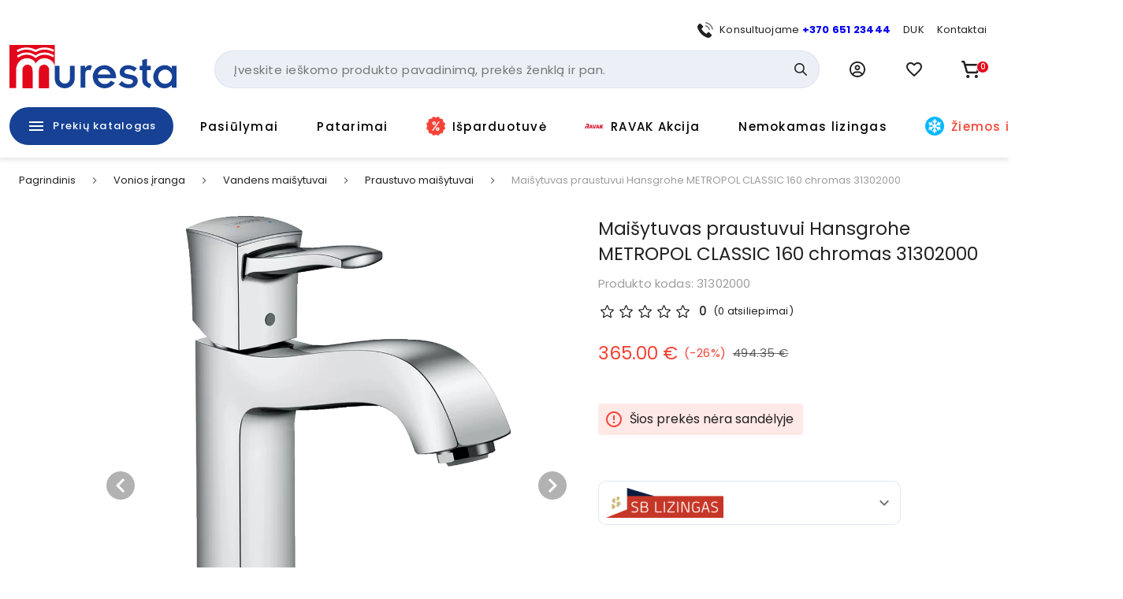

--- FILE ---
content_type: text/html; charset=utf-8
request_url: https://www.muresta.lt/p/maisytuvas-praustuvui-metropol-classic-160-chromas-31302000-8458
body_size: 50849
content:
<!doctype html>
<html data-n-head-ssr lang="lt" data-n-head="%7B%22lang%22:%7B%22ssr%22:%22lt%22%7D%7D">
  <head >
    <title>Maišytuvas praustuvui Hansgrohe Metropol Classic 160 | Muresta.lt</title><meta data-n-head="ssr" charset="utf-8"><meta data-n-head="ssr" name="viewport" content="width=device-width, initial-scale=1"><meta data-n-head="ssr" name="format-detection" content="telephone=no"><meta data-n-head="ssr" name="msapplication-TileColor" content="#da532c"><meta data-n-head="ssr" name="msapplication-config" content="./favicons/browserconfig.xml"><meta data-n-head="ssr" name="theme-color" content="#ffffff"><meta data-n-head="ssr" data-hid="description" name="description" content="Maišytuvas praustuvui Hansgrohe Metropol Classic 160 
Modernūs, klasikinio dizaino maišytuvai stilingam vonios kambariui. Atraskite hansgrohe Metropol Classic maišytuvų asortimento žavesį ir suprojektuokite savo vonios kambarį menišku ir įvairiapusišku dizainu. Elegantiškos, plačios dizainerių sukurtų maišytuvų linijos sklandžiai įsilieja į modernų, klasikinį vonios kambario dizainą ir gali būti derinamos su rafinuotu namų dekoru. Subtilios aukso spalvos detalės atspindi aukščiausius meistriškumo standartus. Platus asortimentas, skirtas visoms vonios zonoms, leidžia sukurti nuoseklų dizainą. 

	
		Maišytuve integruotas oro pamaišymas, kurio dėka vanduo krenta purslais ir mažiau taškosi. Maišytuve yra įmontuotas specialus priedas, leidžiantis sutaupyti išleidžiamo vandens kiekį nesumažinant efektyvumo.
	
		Keramikinė maišytuvo rankenėlės kasetė užtikrins ilgaamžį ir patogų valdymą.
	
		Quickclean technologija leis jums kalkes ar kitus nešvarumus nuvalyti vienu perbraukimu. Maišytuvo vandens pratekėjimas - 5 litrai per minutę.   

Prekę galima apžiūrėti salone &quot;Muresta&quot; adresu Ukmergės g. 285, Vilnius.

"><meta data-n-head="ssr" data-hid="keywords" name="keywords" content="null"><meta data-n-head="ssr" data-hid="og:title" property="og:title" content="Maišytuvas praustuvui Hansgrohe Metropol Classic 160 | Muresta.lt"><meta data-n-head="ssr" data-hid="og:type" property="og:type" content="website"><meta data-n-head="ssr" data-hid="og:image" property="og:image" content="https://images.muresta.lt/unsafe/fit-in/1200x1200/72/ac/868876c39926efc211b7d8e0bec3.png"><meta data-n-head="ssr" data-hid="og:description" property="og:description" content="Maišytuvas praustuvui Hansgrohe Metropol Classic 160 
Modernūs, klasikinio dizaino maišytuvai stilingam vonios kambariui. Atraskite hansgrohe Metropol Classic maišytuvų asortimento žavesį ir suprojektuokite savo vonios kambarį menišku ir įvairiapusišku dizainu. Elegantiškos, plačios dizainerių sukurtų maišytuvų linijos sklandžiai įsilieja į modernų, klasikinį vonios kambario dizainą ir gali būti derinamos su rafinuotu namų dekoru. Subtilios aukso spalvos detalės atspindi aukščiausius meistriškumo standartus. Platus asortimentas, skirtas visoms vonios zonoms, leidžia sukurti nuoseklų dizainą. 

	
		Maišytuve integruotas oro pamaišymas, kurio dėka vanduo krenta purslais ir mažiau taškosi. Maišytuve yra įmontuotas specialus priedas, leidžiantis sutaupyti išleidžiamo vandens kiekį nesumažinant efektyvumo.
	
		Keramikinė maišytuvo rankenėlės kasetė užtikrins ilgaamžį ir patogų valdymą.
	
		Quickclean technologija leis jums kalkes ar kitus nešvarumus nuvalyti vienu perbraukimu. Maišytuvo vandens pratekėjimas - 5 litrai per minutę.   

Prekę galima apžiūrėti salone &quot;Muresta&quot; adresu Ukmergės g. 285, Vilnius.

"><meta data-n-head="ssr" data-hid="og:url" property="og:url" content="https://www.muresta.lt/p/maisytuvas-praustuvui-metropol-classic-160-chromas-31302000-8458"><link data-n-head="ssr" rel="apple-touch-icon" sizes="180x180" href="/favicons/apple-touch-icon.png"><link data-n-head="ssr" rel="icon" type="image/png" sizes="32x32" href="/favicons/favicon-32x32.png"><link data-n-head="ssr" rel="icon" type="image/png" sizes="16x16" href="/favicons/favicon-16x16.png"><link data-n-head="ssr" rel="manifest" href="/site.webmanifest"><link data-n-head="ssr" rel="mask-icon" href="/favicons/safari-pinned-tab.svg" color="#5bbad5"><link data-n-head="ssr" rel="shortcut icon" href="/favicons/favicon.ico"><link data-n-head="ssr" rel="stylesheet" href="https://fonts.googleapis.com/css?family=Material+Icons|Material+Icons+Outlined"><link data-n-head="ssr" rel="preconnect" href="https://fonts.googleapis.com"><link data-n-head="ssr" rel="preconnect" href="https://fonts.gstatic.com" crossorigin="true"><link data-n-head="ssr" href="https://fonts.googleapis.com/css2?family=Poppins:wght@400;500;700&amp;display=swap" rel="stylesheet"><link data-n-head="ssr" rel="stylesheet" href="https://cdn.jsdelivr.net/npm/@mdi/font@latest/css/materialdesignicons.min.css"><link data-n-head="ssr" rel="alternate" hreflang="lt" href="https://www.muresta.lt/p/maisytuvas-praustuvui-metropol-classic-160-chromas-31302000-8458"><link data-n-head="ssr" rel="alternate" hreflang="x-default" href="https://www.muresta.lt/p/maisytuvas-praustuvui-metropol-classic-160-chromas-31302000-8458"><link data-n-head="ssr" rel="canonical" href="https://www.muresta.lt/p/maisytuvas-praustuvui-metropol-classic-160-chromas-31302000-8458"><link data-n-head="ssr" rel="preload" fetchpriority="high" as="image" href="https://images.muresta.lt/unsafe/fit-in/588x588/72/ac/868876c39926efc211b7d8e0bec3.png" type="image/webp" imagesrcset="https://images.muresta.lt/unsafe/fit-in/588x588/72/ac/868876c39926efc211b7d8e0bec3.png 1x, https://images.muresta.lt/unsafe/fit-in/882x882/72/ac/868876c39926efc211b7d8e0bec3.png 1.5x, https://images.muresta.lt/unsafe/fit-in/1764x1764/72/ac/868876c39926efc211b7d8e0bec3.png 3x"><script data-n-head="ssr" data-hid="gtm">
            (function(w,d,s,l,i){w[l]=w[l]||[];w[l].push({'gtm.start':
            new Date().getTime(),event:'gtm.js'});var f=d.getElementsByTagName(s)[0],
            j=d.createElement(s),dl=l!='dataLayer'?'&l='+l:'';j.async=true;j.src=
            'https://www.googletagmanager.com/gtm.js?id='+i+dl;f.parentNode.insertBefore(j,f);
            })(window,document,'script','dataLayer','GTM-PK348LNX');
          </script><script data-n-head="ssr" data-hid="nuxt-jsonld-11145853" type="application/ld+json">[{"@context":"http://schema.org","@type":"WebSite","name":"Muresta.lt","url":"https://www.muresta.lt"},{"@context":"https://schema.org","@type":"BreadcrumbList","itemListElement":[{"@type":"ListItem","position":1,"item":{"@id":"https://www.muresta.lt/t/vonios-iranga-1","name":"Vonios įranga"}},{"@type":"ListItem","position":2,"item":{"@id":"https://www.muresta.lt/t/vonios-iranga/vandens-maisytuvai-17","name":"Vandens maišytuvai"}},{"@type":"ListItem","position":3,"item":{"@id":"https://www.muresta.lt/c/vonios-iranga/vandens-maisytuvai/praustuvo-maisytuvai-18","name":"Praustuvo maišytuvai"}},{"@type":"ListItem","position":4,"item":{"@id":"https://www.muresta.lt/p/maisytuvas-praustuvui-metropol-classic-160-chromas-31302000-8458","name":"Maišytuvas praustuvui Hansgrohe METROPOL CLASSIC 160 chromas 31302000"}}]},{"@context":"https://schema.org/","@type":"Product","description":null,"name":"Maišytuvas praustuvui Hansgrohe METROPOL CLASSIC 160 chromas 31302000","image":"https://api.muresta.lt/media/image/72/ac/868876c39926efc211b7d8e0bec3.png","url":"/p/maisytuvas-praustuvui-metropol-classic-160-chromas-31302000-8458","offers":[{"@context":"https://schema.org/","@type":"Offer","availability":"https://schema.org/OutOfStock","price":365,"priceCurrency":"EUR","name":"Maišytuvas praustuvui Hansgrohe METROPOL CLASSIC 160 chromas 31302000"}]}]</script><link rel="preload" href="/_nuxt/21f52b3.js" as="script"><link rel="preload" href="/_nuxt/d22a3dd.js" as="script"><link rel="preload" href="/_nuxt/260687b.js" as="script"><link rel="preload" href="/_nuxt/422affb.js" as="script"><link rel="preload" href="/_nuxt/css/a740653.css" as="style"><link rel="preload" href="/_nuxt/3d36989.js" as="script"><link rel="preload" href="/_nuxt/bfa939e.js" as="script"><link rel="preload" href="/_nuxt/css/292bdbd.css" as="style"><link rel="preload" href="/_nuxt/029c642.js" as="script"><link rel="preload" href="/_nuxt/css/a9df60c.css" as="style"><link rel="preload" href="/_nuxt/269f71e.js" as="script"><link rel="preload" href="/_nuxt/css/116bf5a.css" as="style"><link rel="preload" href="/_nuxt/908e1cd.js" as="script"><link rel="stylesheet" href="/_nuxt/css/a740653.css"><link rel="stylesheet" href="/_nuxt/css/292bdbd.css"><link rel="stylesheet" href="/_nuxt/css/a9df60c.css"><link rel="stylesheet" href="/_nuxt/css/116bf5a.css">
  </head>
  <body >
    <noscript data-n-head="ssr" data-hid="gtm-noscript" data-pbody="true"><iframe src="https://www.googletagmanager.com/ns.html?id=GTM-PK348LNX" height="0" width="0" style="display:none;visibility:hidden"></iframe></noscript><div data-server-rendered="true" id="__nuxt"><!----><div id="__layout"><div data-app="true" id="app" class="v-application v-application--is-ltr theme--light"><div class="v-application--wrap"><div data-v-5d74db8a><div class="header-wrap" data-v-5d74db8a><!----> <div class="layout-header" data-v-733ee35a data-v-5d74db8a><header class="header white elevation-1 pt-2 pb-md-0 pt-md-7" data-v-733ee35a><div class="layout-container px-2 px-md-3" data-v-733ee35a><div class="mb-2 d-none d-md-block px-4" data-v-733ee35a><div class="d-flex justify-end align-center mx-n2" data-v-41e3193d data-v-733ee35a><div class="px-2" data-v-41e3193d><div data-test="header-top-link-0" class="d-flex align-center link" data-v-41e3193d><div class="nav-icon nav-icon-sm mr-2 scalable-image-wrap"><img src="https://api.muresta.lt/media/image/f8/c5/eed270bfcb13d0209ce690d630f2.svg" alt="+370 651 23444" loading="lazy" fetchpriority="high" rel="preload" as="image" type="image/webp" data-test="nav-link-image" title="+370 651 23444" class="scalable-image-el scalable-image-contain" data-v-a7329d3c></div> <div data-test="nav-link-label"><span>Konsultuojame <b><a target="_blank" href="tel:+37065123444">+370 651 23444</a></b></span></div></div></div><div class="px-2" data-v-41e3193d><a data-test="header-top-link-1" class="d-flex align-center link" data-v-41e3193d><!----> <div data-test="nav-link-label"><span>
      DUK
    </span></div></a></div><div class="px-2" data-v-41e3193d><a data-test="header-top-link-2" class="d-flex align-center link" data-v-41e3193d><!----> <div data-test="nav-link-label"><span>
      Kontaktai
    </span></div></a></div></div></div> <div class="d-flex align-center mx-md-n3 mb-md-4" data-v-733ee35a><div class="pr-2 px-md-3 d-md-none" data-v-733ee35a><button type="button" data-test="mobile-menu-switch" class="v-btn v-btn--icon v-btn--round theme--light elevation-0 v-size--large black--text" data-v-733ee35a><span class="v-btn__content"><span aria-hidden="true" class="v-icon notranslate theme--dark" style="font-size:24px;height:24px;width:24px;" data-v-733ee35a><svg xmlns="http://www.w3.org/2000/svg" width="24" height="24" viewBox="0 0 24 24" fill="none" class="v-icon__component theme--dark" style="font-size:24px;height:24px;width:24px;"><path d="M3 15H21V13H3V15ZM3 19H21V17H3V19ZM3 11H21V9H3V11ZM3 5V7H21V5H3Z" fill="currentColor"></path></svg></span></span></button></div> <div class="px-md-3 mr-auto" data-v-733ee35a><div class="pr-md-6 pb-md-2" data-v-733ee35a><a href="/" data-test="header-logo" class="primary--text pa-0 min-w-0 h-auto header-logo v-btn v-btn--router v-btn--text theme--light v-size--default transparent--text" data-v-733ee35a><span class="v-btn__content"><div class="logo" data-v-7a30786b data-v-733ee35a></div></span></a></div></div> <div class="d-none d-md-block flex-grow-1 flex-srink-1 px-md-3" data-v-733ee35a><div class="search-wrapper" data-v-733ee35a><div data-test="header-search-block" class="search-wrapper" data-v-bcf0acba data-v-733ee35a><div class="v-menu v-menu--attached" data-v-bcf0acba><form autocomplete="off" class="search-block-wrap search-block" data-v-f5fb2764 data-v-bcf0acba><input id="search-block-input" type="text" placeholder="Įveskite ieškomo produkto pavadinimą, prekės ženklą ir pan." data-test="search-input" name="search-block-input" value="" class="search-input" data-v-f5fb2764> <div class="actions d-flex align-center pr-2" data-v-f5fb2764><!----> <button type="submit" data-test="search-block-submit" class="v-btn v-btn--icon v-btn--round theme--light v-size--default primary--text search-icon min-w-0 transparent text--primary" style="height:32px;width:32px;" data-v-f5fb2764><span class="v-btn__content"><span aria-hidden="true" class="v-icon notranslate theme--light" style="font-size:16px;height:16px;width:16px;" data-v-f5fb2764><svg xmlns="http://www.w3.org/2000/svg" width="18" height="18" viewBox="0 0 18 18" fill="none" class="v-icon__component theme--light" style="font-size:16px;height:16px;width:16px;"><path d="M7.24555 14.4835C8.85466 14.4835 10.4177 13.9467 11.6872 12.9579L16.4765 17.7472C16.8343 18.0927 17.4044 18.0828 17.7499 17.725C18.087 17.376 18.087 16.8228 17.7499 16.4738L12.9606 11.6845C15.4142 8.52609 14.8428 3.97672 11.6845 1.52317C8.52606 -0.930387 3.97673 -0.359039 1.52317 2.79935C-0.930388 5.95774 -0.359039 10.5071 2.79935 12.9607C4.07089 13.9485 5.63538 14.4843 7.24555 14.4835ZM3.39738 3.39461C5.52269 1.26927 8.96849 1.26923 11.0938 3.39453C13.2192 5.51984 13.2192 8.96563 11.0939 11.091C8.96861 13.2163 5.5228 13.2164 3.39746 11.0911C3.39742 11.091 3.39742 11.091 3.39738 11.091C1.27208 8.98116 1.25955 5.54792 3.36937 3.42262C3.3787 3.41325 3.38802 3.40393 3.39738 3.39461Z" fill="currentColor"></path></svg></span></span></button></div></form><!----></div></div></div> <div class="v-overlay theme--dark" style="z-index:12;" data-v-733ee35a><div class="v-overlay__scrim black" style="opacity:0;"></div></div></div> <div class="d-none d-md-block px-md-3" data-v-733ee35a><div class="v-menu v-menu--attached" data-v-733ee35a><button type="button" data-test="user-menu-trigger" role="button" aria-haspopup="true" aria-expanded="false" class="v-btn v-btn--icon v-btn--round theme--light v-size--large"><span class="v-btn__content"><span aria-hidden="true" class="v-icon notranslate text--primary material-icons-outlined theme--light" style="font-size:20px;height:20px;width:20px;"><svg viewBox="0 0 24 24" fill="none" xmlns="http://www.w3.org/2000/svg" class="v-icon__component theme--light" style="font-size:20px;height:20px;width:20px;"><path d="M12 5.25C9.72188 5.25 7.875 7.09688 7.875 9.375C7.875 11.6531 9.72188 13.5 12 13.5C14.2781 13.5 16.125 11.6531 16.125 9.375C16.125 7.09688 14.2781 5.25 12 5.25ZM12 11.25C10.9659 11.25 10.125 10.4086 10.125 9.375C10.125 8.33906 10.9641 7.5 12 7.5C13.0359 7.5 13.875 8.34094 13.875 9.375C13.875 10.4109 13.0359 11.25 12 11.25ZM12 0C5.37188 0 0 5.37188 0 12C0 18.6281 5.37188 24 12 24C18.6281 24 24 18.6281 24 12C24 5.37188 18.6281 0 12 0ZM12 21.75C9.80953 21.75 7.7925 21.015 6.16406 19.7911C6.975 18.2344 8.55 17.25 10.3219 17.25H13.6823C15.4519 17.25 17.025 18.2348 17.8392 19.7911C16.2094 21.0141 14.1891 21.75 12 21.75ZM19.5094 18.2109C18.2438 16.2328 16.0875 15 13.6781 15H10.3219C7.91437 15 5.75859 16.2305 4.49063 18.21C3.09188 16.5234 2.25 14.3578 2.25 12C2.25 6.62344 6.62391 2.25 12 2.25C17.3761 2.25 21.75 6.62391 21.75 12C21.75 14.3578 20.9062 16.5234 19.5094 18.2109Z" fill="currentColor"></path></svg></span></span></button><!----></div></div> <div class="px-md-3 d-md-none ml-1" data-v-733ee35a><button type="button" data-test="header-search-switch" class="v-btn v-btn--icon v-btn--round theme--light v-size--large" data-v-733ee35a><span class="v-btn__content"><span aria-hidden="true" class="v-icon notranslate text--primary theme--light" style="font-size:20px;height:20px;width:20px;" data-v-733ee35a><svg xmlns="http://www.w3.org/2000/svg" width="18" height="18" viewBox="0 0 18 18" fill="none" class="v-icon__component theme--light" style="font-size:20px;height:20px;width:20px;"><path d="M7.24555 14.4835C8.85466 14.4835 10.4177 13.9467 11.6872 12.9579L16.4765 17.7472C16.8343 18.0927 17.4044 18.0828 17.7499 17.725C18.087 17.376 18.087 16.8228 17.7499 16.4738L12.9606 11.6845C15.4142 8.52609 14.8428 3.97672 11.6845 1.52317C8.52606 -0.930387 3.97673 -0.359039 1.52317 2.79935C-0.930388 5.95774 -0.359039 10.5071 2.79935 12.9607C4.07089 13.9485 5.63538 14.4843 7.24555 14.4835ZM3.39738 3.39461C5.52269 1.26927 8.96849 1.26923 11.0938 3.39453C13.2192 5.51984 13.2192 8.96563 11.0939 11.091C8.96861 13.2163 5.5228 13.2164 3.39746 11.0911C3.39742 11.091 3.39742 11.091 3.39738 11.091C1.27208 8.98116 1.25955 5.54792 3.36937 3.42262C3.3787 3.41325 3.38802 3.40393 3.39738 3.39461Z" fill="currentColor"></path></svg></span></span></button></div> <div class="px-md-3 ml-1 ml-md-0" data-v-733ee35a><a href="/megstamiausios" data-test="header-favouries-link" class="v-btn v-btn--icon v-btn--round v-btn--router theme--light v-size--large" data-v-2833a1ca data-v-733ee35a><span class="v-btn__content"><span aria-hidden="true" class="v-icon notranslate text--primary material-icons-outlined theme--light" style="font-size:24px;height:24px;width:24px;" data-v-2833a1ca><svg xmlns="http://www.w3.org/2000/svg" width="24" height="24" viewBox="0 0 24 24" fill="none" class="v-icon__component theme--light" style="font-size:24px;height:24px;width:24px;"><path d="M16.5 3C14.76 3 13.09 3.81 12 5.09C10.91 3.81 9.24 3 7.5 3C4.42 3 2 5.42 2 8.5C2 12.28 5.4 15.36 10.55 20.04L12 21.35L13.45 20.03C18.6 15.36 22 12.28 22 8.5C22 5.42 19.58 3 16.5 3ZM12.1 18.55L12 18.65L11.9 18.55C7.14 14.24 4 11.39 4 8.5C4 6.5 5.5 5 7.5 5C9.04 5 10.54 5.99 11.07 7.36H12.94C13.46 5.99 14.96 5 16.5 5C18.5 5 20 6.5 20 8.5C20 11.39 16.86 14.24 12.1 18.55Z" fill="currentColor"></path></svg></span> <!----></span></a></div> <div class="pr-md-3 pl-md-2 ml-0" data-v-733ee35a><a href="/krepselis" data-test="header-cart-button" class="cart-button v-btn v-btn--rounded v-btn--router v-btn--text theme--light v-size--large" data-v-bd526b54 data-v-733ee35a><span class="v-btn__content"><span aria-hidden="true" data-test="cart-button-icon" class="v-icon notranslate material-icons-outlined mr-2 theme--light text--primary" style="font-size:24px;height:24px;width:24px;" data-v-bd526b54><svg viewBox="0 0 22 22" fill="none" xmlns="http://www.w3.org/2000/svg" class="v-icon__component theme--light" style="font-size:24px;height:24px;width:24px;"><path d="M9.375 19.25C9.375 19.6208 9.26503 19.9834 9.05901 20.2917C8.85298 20.6 8.56014 20.8404 8.21753 20.9823C7.87492 21.1242 7.49792 21.1613 7.13421 21.089C6.77049 21.0166 6.4364 20.838 6.17418 20.5758C5.91195 20.3136 5.73338 19.9795 5.66103 19.6158C5.58868 19.2521 5.62581 18.8751 5.76773 18.5325C5.90964 18.1899 6.14996 17.897 6.45831 17.691C6.76665 17.485 7.12916 17.375 7.5 17.375C7.74623 17.375 7.99005 17.4235 8.21753 17.5177C8.44502 17.6119 8.65172 17.7501 8.82583 17.9242C8.99994 18.0983 9.13805 18.305 9.23228 18.5325C9.3265 18.76 9.375 19.0038 9.375 19.25ZM17.25 17.375C16.8792 17.375 16.5166 17.485 16.2083 17.691C15.9 17.897 15.6596 18.1899 15.5177 18.5325C15.3758 18.8751 15.3387 19.2521 15.411 19.6158C15.4834 19.9795 15.662 20.3136 15.9242 20.5758C16.1864 20.838 16.5205 21.0166 16.8842 21.089C17.2479 21.1613 17.6249 21.1242 17.9675 20.9823C18.3101 20.8404 18.603 20.6 18.809 20.2917C19.015 19.9834 19.125 19.6208 19.125 19.25C19.125 19.0038 19.0765 18.76 18.9823 18.5325C18.8881 18.305 18.7499 18.0983 18.5758 17.9242C18.4017 17.7501 18.195 17.6119 17.9675 17.5177C17.74 17.4235 17.4962 17.375 17.25 17.375ZM21.8674 6.05904L19.6068 13.9711C19.4485 14.5187 19.117 15.0002 18.6619 15.3434C18.2069 15.6867 17.6528 15.8732 17.0828 15.875H7.66718C7.0972 15.8732 6.54317 15.6867 6.08812 15.3434C5.63308 15.0002 5.30152 14.5187 5.14316 13.9712L2.88885 6.08119C2.88446 6.06691 2.88034 6.05258 2.8765 6.03803L2.04428 3.125H1.125C0.826631 3.125 0.540483 3.00647 0.329505 2.7955C0.118526 2.58452 0 2.29837 0 2C0 1.70163 0.118526 1.41548 0.329505 1.2045C0.540483 0.993526 0.826631 0.875 1.125 0.875H2.32709C2.73422 0.876306 3.12995 1.00953 3.45499 1.2547C3.78002 1.49987 4.01684 1.84378 4.12994 2.23488L4.81284 4.625H20.7857C20.9598 4.625 21.1316 4.66541 21.2874 4.74307C21.4433 4.82073 21.579 4.9335 21.6838 5.07251C21.7887 5.21153 21.8598 5.37299 21.8917 5.54418C21.9235 5.71536 21.9152 5.89161 21.8674 6.05904ZM19.2943 6.875H5.45572L7.30655 13.353C7.32919 13.4312 7.37656 13.5 7.44157 13.549C7.50659 13.5981 7.58574 13.6247 7.66718 13.625H17.0828C17.1643 13.6247 17.2434 13.5981 17.3084 13.549C17.3735 13.5 17.4208 13.4312 17.4435 13.353L19.2943 6.875Z" fill="currentColor"></path></svg></span> <div class="counter rounded-circle text-center white--text d-flex align-center justify-center" data-v-bd526b54><span data-v-bd526b54>
      0
    </span></div></span></a></div></div> <div class="d-none d-md-block" data-v-733ee35a><div data-test="header-nav" class="nav" data-v-733ee35a><div class="nav-bar pb-4"><div class="d-flex mx-n2"><div data-test="nav-bar-item-primary" class="px-2"><button type="button" data-test="nav-bar-primary-trigger" class="px-5 nav-trigger-primary outline-primary v-btn v-btn--has-bg v-btn--rounded theme--dark elevation-0 v-size--large primary" data-v-3ce4b37a><span class="v-btn__content"><div data-test="nav-bar-trigger-image" class="nav-icon mr-2" style="background-image:url(https://api.muresta.lt/media/image/7e/42/ee10344f0d6f4e9b7264d246deec.svg);" data-v-3ce4b37a></div> <span data-test="nav-bar-trigger-label" data-v-3ce4b37a>
    Prekių katalogas
  </span></span></button></div> <div data-test="nav-bar-item-116" class="px-2"><a href="/pasiulymai-20" value="-1" data-test="nav-bar-trigger-116" class="px-4 nav-bar-trigger v-btn v-btn--rounded v-btn--router v-btn--text theme--light elevation-0 v-size--large black--text" data-v-60a014eb><span class="v-btn__content"><!----> <span data-test="nav-bar-trigger-label" data-v-60a014eb>
    Pasiūlymai
  </span></span></a></div><div data-test="nav-bar-item-55" class="px-2"><a href="/naujienos" value="-1" data-test="nav-bar-trigger-55" class="px-4 nav-bar-trigger v-btn v-btn--rounded v-btn--router v-btn--text theme--light elevation-0 v-size--large black--text" data-v-60a014eb><span class="v-btn__content"><!----> <span data-test="nav-bar-trigger-label" data-v-60a014eb>
    Patarimai
  </span></span></a></div><div data-test="nav-bar-item-125" class="px-2"><a href="/t/isparduotuve-313" value="-1" data-test="nav-bar-trigger-125" class="px-4 nav-bar-trigger v-btn v-btn--rounded v-btn--router v-btn--text theme--light elevation-0 v-size--large black--text" data-v-60a014eb><span class="v-btn__content"><div data-test="nav-bar-trigger-image" class="nav-icon mr-2" style="background-image:url(https://api.muresta.lt/media/image/da/20/134e4ed08c9f0964baa4366c4fff.png);" data-v-60a014eb></div> <span data-test="nav-bar-trigger-label" data-v-60a014eb>
    Išparduotuvė
  </span></span></a></div><div data-test="nav-bar-item-112" class="px-2"><a href="https://www.muresta.lt/ravak-akcija-25" value="-1" data-test="nav-bar-trigger-112" class="px-4 nav-bar-trigger v-btn v-btn--rounded v-btn--text theme--light elevation-0 v-size--large black--text" data-v-60a014eb><span class="v-btn__content"><div data-test="nav-bar-trigger-image" class="nav-icon mr-2" style="background-image:url(https://api.muresta.lt/media/image/a9/6e/c032db6f580771f85895bf360540.png);" data-v-60a014eb></div> <span data-test="nav-bar-trigger-label" data-v-60a014eb>
    RAVAK Akcija
  </span></span></a></div><div data-test="nav-bar-item-123" class="px-2"><a href="/nemokamas-sb-lizingas-24" value="-1" data-test="nav-bar-trigger-123" class="px-4 nav-bar-trigger v-btn v-btn--rounded v-btn--router v-btn--text theme--light elevation-0 v-size--large black--text" data-v-60a014eb><span class="v-btn__content"><!----> <span data-test="nav-bar-trigger-label" data-v-60a014eb>
    Nemokamas lizingas
  </span></span></a></div><div data-test="nav-bar-item-132" class="px-2"><a href="/ziemos-sezono-ispardavimas-29" value="-1" data-test="nav-bar-trigger-132" class="px-4 nav-bar-trigger v-btn v-btn--rounded v-btn--router v-btn--text theme--light elevation-0 v-size--large red--text" data-v-60a014eb><span class="v-btn__content"><div data-test="nav-bar-trigger-image" class="nav-icon mr-2" style="background-image:url(https://api.muresta.lt/media/image/bd/ac/2fa36945359554aedebd16d9dd5b.png);" data-v-60a014eb></div> <span data-test="nav-bar-trigger-label" data-v-60a014eb>
    Žiemos išpardavimas
  </span></span></a></div></div></div> <div fixed="true" class="v-menu"><div class="menu-anchor"></div><!----></div></div></div></div> <div class="vue-portal-target" data-v-733ee35a></div></header> <!----> <div class="v-overlay theme--dark" style="z-index:1;" data-v-733ee35a><div class="v-overlay__scrim black" style="opacity:0;"></div></div></div></div> <!----> <main class="v-main" style="padding-top:0px;padding-right:0px;padding-bottom:0px;padding-left:0px;" data-v-5d74db8a><div class="v-main__wrap"><div class="white min-h-full" data-v-6b4fff13 data-v-5d74db8a><div class="layout-container px-0 px-md-3" data-v-6b4fff13><div data-ssrc-id="660cr5" class="ssr-carousel" data-v-38eb0072 data-v-6b4fff13><style>[data-ssrc-id='660cr5'] .ssr-carousel-track { justify-content: start; }
[data-ssrc-id='660cr5'] .ssr-carousel-arrows { display: block; }
[data-ssrc-id='660cr5'] .ssr-carousel-dots { display: flex; }  [data-ssrc-id='660cr5'] .ssr-carousel-track { transform: translateX(0px); }  [data-ssrc-id='660cr5'] .ssr-carousel-slide {
	margin-right: 20px;
}
[data-ssrc-id='660cr5'] .ssr-carousel-slide:is(:last-child) {
	margin-right: 20px;
} </style><div class="ssr-carousel-slides"><div class="ssr-peek-values" style="left:0px;right:0px;"></div><div class="ssr-carousel-mask disabled"><div class="ssr-carousel-track"><div class="slot-wrapper ssr-carousel-slide" style="order:0;" data-v-38eb0072><ul data-test="product-breadcrumbs" class="v-breadcrumbs mb-md-4 theme--light" data-v-6b4fff13><li><a href="/" class="v-breadcrumbs__item">Pagrindinis</a></li><li class="v-breadcrumbs__divider"><i aria-hidden="true" class="v-icon notranslate material-icons theme--light" data-v-6b4fff13>keyboard_arrow_right</i></li><li><a href="/t/vonios-iranga-1" class="v-breadcrumbs__item">Vonios įranga</a></li><li class="v-breadcrumbs__divider"><i aria-hidden="true" class="v-icon notranslate material-icons theme--light" data-v-6b4fff13>keyboard_arrow_right</i></li><li><a href="/t/vonios-iranga/vandens-maisytuvai-17" class="v-breadcrumbs__item">Vandens maišytuvai</a></li><li class="v-breadcrumbs__divider"><i aria-hidden="true" class="v-icon notranslate material-icons theme--light" data-v-6b4fff13>keyboard_arrow_right</i></li><li><a href="/c/vonios-iranga/vandens-maisytuvai/praustuvo-maisytuvai-18" class="v-breadcrumbs__item">Praustuvo maišytuvai</a></li><li class="v-breadcrumbs__divider"><i aria-hidden="true" class="v-icon notranslate material-icons theme--light" data-v-6b4fff13>keyboard_arrow_right</i></li><li><a href="/p/maisytuvas-praustuvui-metropol-classic-160-chromas-31302000-8458" class="v-breadcrumbs__item--disabled v-breadcrumbs__item">Maišytuvas praustuvui Hansgrohe METROPOL CLASSIC 160 chromas 31302000</a></li></ul></div></div></div><!----></div><!----><div aria-live="polite" aria-atomic="true" class="ssr-carousel-visually-hidden">Page 1 of Infinity</div></div> <div class="mb-6 mb-md-12" data-v-6b4fff13><div class="row ma-md-n3 no-gutters" data-v-6b4fff13 data-v-6b4fff13><div class="pa-md-3 d-none d-md-block col col-1" data-v-6b4fff13 data-v-6b4fff13><!----></div> <div class="pa-md-3 mb-4 col-md-6 col-12" data-v-6b4fff13 data-v-6b4fff13><div class="carousel-wrap" data-v-6b4fff13><!----><!----><!----><!----><!----> <div data-test="product-carousel" class="h-full relative relative product-carousel d-flex justify-center" data-v-21ef3f92 data-v-6b4fff13><section tabindex="0" loop="loop" show-arrows="" show-dots="" class="slider product-carousel h-full d-flex justify-center hooper" data-v-21ef3f92><div class="hooper-list"><ul class="hooper-track" style="transform:translate(0px, 0);"><li aria-hidden="true" data-test="product-carousel-slide-222913" class="w-full relative slider hooper-slide" style="width:0px;"><div draggable="false" data-test="product-carousel-image" class="h-full scalable-image-wrap" data-v-21ef3f92><img src="https://images.muresta.lt/unsafe/fit-in/1200x1200/72/ac/868876c39926efc211b7d8e0bec3.png" srcset="https://images.muresta.lt/unsafe/fit-in/1200x1200/72/ac/868876c39926efc211b7d8e0bec3.png 1x, https://images.muresta.lt/unsafe/fit-in/1800x1800/72/ac/868876c39926efc211b7d8e0bec3.png 1.5x, https://images.muresta.lt/unsafe/fit-in/3600x3600/72/ac/868876c39926efc211b7d8e0bec3.png 3x" alt="Maišytuvas praustuvui Hansgrohe METROPOL CLASSIC 160 chromas 31302000" loading="eager" fetchpriority="high" rel="preload" as="image" type="image/webp" data-test="default-image" draggable="false" title="Maišytuvas praustuvui Hansgrohe METROPOL CLASSIC 160 chromas 31302000" class="scalable-image-el scalable-image-contain" data-v-a7329d3c data-v-21ef3f92></div></li><li aria-hidden="true" data-test="product-carousel-slide-261932" class="w-full relative slider hooper-slide is-prev" style="width:0px;"><div draggable="false" data-test="product-carousel-image" class="h-full scalable-image-wrap" data-v-21ef3f92><img src="https://images.muresta.lt/unsafe/fit-in/1200x1200/88/aa/7801687825f02e27af76e537b015.jpg" srcset="https://images.muresta.lt/unsafe/fit-in/1200x1200/88/aa/7801687825f02e27af76e537b015.jpg 1x, https://images.muresta.lt/unsafe/fit-in/1800x1800/88/aa/7801687825f02e27af76e537b015.jpg 1.5x, https://images.muresta.lt/unsafe/fit-in/3600x3600/88/aa/7801687825f02e27af76e537b015.jpg 3x" alt="Maišytuvas praustuvui Hansgrohe METROPOL CLASSIC 160 chromas 31302000" loading="lazy" fetchpriority="high" rel="preload" as="image" type="image/webp" data-test="default-image" draggable="false" title="Maišytuvas praustuvui Hansgrohe METROPOL CLASSIC 160 chromas 31302000" class="scalable-image-el scalable-image-contain" data-v-a7329d3c data-v-21ef3f92></div></li><li data-test="product-carousel-slide-222913" class="w-full relative slider hooper-slide is-active" style="width:0px;" data-v-21ef3f92><div draggable="false" data-test="product-carousel-image" class="h-full scalable-image-wrap" data-v-21ef3f92><img src="https://images.muresta.lt/unsafe/fit-in/1200x1200/72/ac/868876c39926efc211b7d8e0bec3.png" srcset="https://images.muresta.lt/unsafe/fit-in/1200x1200/72/ac/868876c39926efc211b7d8e0bec3.png 1x, https://images.muresta.lt/unsafe/fit-in/1800x1800/72/ac/868876c39926efc211b7d8e0bec3.png 1.5x, https://images.muresta.lt/unsafe/fit-in/3600x3600/72/ac/868876c39926efc211b7d8e0bec3.png 3x" alt="Maišytuvas praustuvui Hansgrohe METROPOL CLASSIC 160 chromas 31302000" loading="eager" fetchpriority="high" rel="preload" as="image" type="image/webp" data-test="default-image" draggable="false" title="Maišytuvas praustuvui Hansgrohe METROPOL CLASSIC 160 chromas 31302000" class="scalable-image-el scalable-image-contain" data-v-a7329d3c data-v-21ef3f92></div></li><li aria-hidden="true" data-test="product-carousel-slide-261932" class="w-full relative slider hooper-slide is-next" style="width:0px;" data-v-21ef3f92><div draggable="false" data-test="product-carousel-image" class="h-full scalable-image-wrap" data-v-21ef3f92><img src="https://images.muresta.lt/unsafe/fit-in/1200x1200/88/aa/7801687825f02e27af76e537b015.jpg" srcset="https://images.muresta.lt/unsafe/fit-in/1200x1200/88/aa/7801687825f02e27af76e537b015.jpg 1x, https://images.muresta.lt/unsafe/fit-in/1800x1800/88/aa/7801687825f02e27af76e537b015.jpg 1.5x, https://images.muresta.lt/unsafe/fit-in/3600x3600/88/aa/7801687825f02e27af76e537b015.jpg 3x" alt="Maišytuvas praustuvui Hansgrohe METROPOL CLASSIC 160 chromas 31302000" loading="lazy" fetchpriority="high" rel="preload" as="image" type="image/webp" data-test="default-image" draggable="false" title="Maišytuvas praustuvui Hansgrohe METROPOL CLASSIC 160 chromas 31302000" class="scalable-image-el scalable-image-contain" data-v-a7329d3c data-v-21ef3f92></div></li><li aria-hidden="true" data-test="product-carousel-slide-222913" class="w-full relative slider hooper-slide is-clone" style="width:0px;"><div draggable="false" data-test="product-carousel-image" class="h-full scalable-image-wrap" data-v-21ef3f92><img src="https://images.muresta.lt/unsafe/fit-in/1200x1200/72/ac/868876c39926efc211b7d8e0bec3.png" srcset="https://images.muresta.lt/unsafe/fit-in/1200x1200/72/ac/868876c39926efc211b7d8e0bec3.png 1x, https://images.muresta.lt/unsafe/fit-in/1800x1800/72/ac/868876c39926efc211b7d8e0bec3.png 1.5x, https://images.muresta.lt/unsafe/fit-in/3600x3600/72/ac/868876c39926efc211b7d8e0bec3.png 3x" alt="Maišytuvas praustuvui Hansgrohe METROPOL CLASSIC 160 chromas 31302000" loading="eager" fetchpriority="high" rel="preload" as="image" type="image/webp" data-test="default-image" draggable="false" title="Maišytuvas praustuvui Hansgrohe METROPOL CLASSIC 160 chromas 31302000" class="scalable-image-el scalable-image-contain" data-v-a7329d3c data-v-21ef3f92></div></li><li aria-hidden="true" data-test="product-carousel-slide-261932" class="w-full relative slider hooper-slide is-clone" style="width:0px;"><div draggable="false" data-test="product-carousel-image" class="h-full scalable-image-wrap" data-v-21ef3f92><img src="https://images.muresta.lt/unsafe/fit-in/1200x1200/88/aa/7801687825f02e27af76e537b015.jpg" srcset="https://images.muresta.lt/unsafe/fit-in/1200x1200/88/aa/7801687825f02e27af76e537b015.jpg 1x, https://images.muresta.lt/unsafe/fit-in/1800x1800/88/aa/7801687825f02e27af76e537b015.jpg 1.5x, https://images.muresta.lt/unsafe/fit-in/3600x3600/88/aa/7801687825f02e27af76e537b015.jpg 3x" alt="Maišytuvas praustuvui Hansgrohe METROPOL CLASSIC 160 chromas 31302000" loading="lazy" fetchpriority="high" rel="preload" as="image" type="image/webp" data-test="default-image" draggable="false" title="Maišytuvas praustuvui Hansgrohe METROPOL CLASSIC 160 chromas 31302000" class="scalable-image-el scalable-image-contain" data-v-a7329d3c data-v-21ef3f92></div></li></ul><div class="slider-pagination-white hooper-pagination" data-v-21ef3f92><ol class="hooper-indicators"><li><button type="button" class="hooper-indicator is-active"><span class="hooper-sr-only">item 0</span></button></li><li><button type="button" class="hooper-indicator"><span class="hooper-sr-only">item 1</span></button></li></ol></div><div aria-live="polite" aria-atomic="true" class="hooper-liveregion hooper-sr-only">Item 1 of 2</div></div></section> <div class="slider-controls slider-controls" data-v-0ab28f90 data-v-21ef3f92><div class="slider-control control-prev mx-4" data-v-0ab28f90><button type="button" data-test="slider-controls-prev" class="v-btn v-btn--icon v-btn--round theme--dark v-size--default" data-v-0ab28f90><span class="v-btn__content"><i aria-hidden="true" class="v-icon notranslate material-icons theme--dark" style="font-size:36px;" data-v-0ab28f90>keyboard_arrow_left</i></span></button></div> <div class="slider-control control-next mx-4" data-v-0ab28f90><button type="button" data-test="slider-controls-next" class="v-btn v-btn--icon v-btn--round theme--dark v-size--default" data-v-0ab28f90><span class="v-btn__content"><i aria-hidden="true" class="v-icon notranslate material-icons theme--dark" style="font-size:36px;" data-v-0ab28f90>keyboard_arrow_right</i></span></button></div></div></div></div></div> <div class="px-4 pa-md-3 d-md-flex flex-md-column col-md-5 col-12" data-v-6b4fff13 data-v-6b4fff13><div class="d-flex d-md-block align-start justify-space-between mb-2" data-v-6b4fff13><div class="flex-grow-1 flex-shrink-1" data-v-6b4fff13><h1 data-test="product-name" class="text-h6 text-md-h5 mb-2 flex-grow-1 flex-shrink-1" data-v-6b4fff13>
                Maišytuvas praustuvui Hansgrohe METROPOL CLASSIC 160 chromas 31302000
              </h1> <div class="subtitle-1 text--disabled" data-v-6b4fff13>Produkto kodas: 31302000</div></div> <div class="pl-2 d-md-none" data-v-6b4fff13><button type="button" data-test="product-inner-wishlist-button" class="v-btn v-btn--icon v-btn--outlined v-btn--round v-btn--rounded theme--light v-size--default primary--text" style="height:48px;width:48px;" data-v-6b4fff13><span class="v-btn__content"><i aria-hidden="true" data-test="product-wishlist-button-icon" class="v-icon notranslate material-icons theme--light" style="font-size:24px;">favorite_border</i></span></button></div></div> <div data-test="product-rating" class="d-flex align-center mb-6" data-v-6b4fff13><div data-test="product-rating-indicator" class="v-rating v-rating--readonly"><button type="button" aria-label="Rating 1 of 5" class="v-icon notranslate v-icon--link theme--light black--text"><svg viewBox="0 0 48 49" fill="none" xmlns="http://www.w3.org/2000/svg" class="v-icon__component theme--light"><path d="M13.6099 41.0829C13.2374 41.0829 12.8675 40.9667 12.5518 40.7384C11.9637 40.3122 11.689 39.5797 11.8491 38.8728L14.0364 29.2377L6.61841 22.7323C6.07314 22.2563 5.86484 21.5025 6.0887 20.8127C6.31257 20.1242 6.92165 19.6368 7.6428 19.5701L17.4577 18.6791L21.3381 9.59806C21.6243 8.93087 22.2759 8.5 22.9999 8.5C23.7239 8.5 24.3755 8.93087 24.6616 9.59651L28.5421 18.6791L38.3554 19.5701C39.0781 19.6353 39.6872 20.1242 39.9111 20.8127C40.1349 21.5012 39.9279 22.2563 39.3827 22.7323L31.9647 29.2364L34.152 38.8712C34.3123 39.5797 34.0373 40.3122 33.4495 40.7371C32.863 41.162 32.0809 41.1947 31.4633 40.8235L22.9999 35.7659L14.5365 40.8264C14.2504 40.9963 13.9316 41.0829 13.6099 41.0829ZM22.9999 33.5871C23.3216 33.5871 23.6401 33.6735 23.9265 33.8434L31.9138 38.6206L29.8495 29.5267C29.7022 28.8794 29.9219 28.2037 30.422 27.7658L37.4262 21.6231L28.1595 20.7816C27.4923 20.7206 26.9185 20.3011 26.6578 19.6864L22.9999 11.1166L19.3376 19.6877C19.0797 20.2983 18.5059 20.7178 17.8403 20.7787L8.57225 21.6202L15.5762 27.763C16.0779 28.2021 16.2974 28.8766 16.1487 29.5254L14.0859 38.6191L22.0733 33.8434C22.3594 33.6735 22.6782 33.5871 22.9999 33.5871Z" fill="currentColor"></path></svg></button><button type="button" aria-label="Rating 2 of 5" class="v-icon notranslate v-icon--link theme--light black--text"><svg viewBox="0 0 48 49" fill="none" xmlns="http://www.w3.org/2000/svg" class="v-icon__component theme--light"><path d="M13.6099 41.0829C13.2374 41.0829 12.8675 40.9667 12.5518 40.7384C11.9637 40.3122 11.689 39.5797 11.8491 38.8728L14.0364 29.2377L6.61841 22.7323C6.07314 22.2563 5.86484 21.5025 6.0887 20.8127C6.31257 20.1242 6.92165 19.6368 7.6428 19.5701L17.4577 18.6791L21.3381 9.59806C21.6243 8.93087 22.2759 8.5 22.9999 8.5C23.7239 8.5 24.3755 8.93087 24.6616 9.59651L28.5421 18.6791L38.3554 19.5701C39.0781 19.6353 39.6872 20.1242 39.9111 20.8127C40.1349 21.5012 39.9279 22.2563 39.3827 22.7323L31.9647 29.2364L34.152 38.8712C34.3123 39.5797 34.0373 40.3122 33.4495 40.7371C32.863 41.162 32.0809 41.1947 31.4633 40.8235L22.9999 35.7659L14.5365 40.8264C14.2504 40.9963 13.9316 41.0829 13.6099 41.0829ZM22.9999 33.5871C23.3216 33.5871 23.6401 33.6735 23.9265 33.8434L31.9138 38.6206L29.8495 29.5267C29.7022 28.8794 29.9219 28.2037 30.422 27.7658L37.4262 21.6231L28.1595 20.7816C27.4923 20.7206 26.9185 20.3011 26.6578 19.6864L22.9999 11.1166L19.3376 19.6877C19.0797 20.2983 18.5059 20.7178 17.8403 20.7787L8.57225 21.6202L15.5762 27.763C16.0779 28.2021 16.2974 28.8766 16.1487 29.5254L14.0859 38.6191L22.0733 33.8434C22.3594 33.6735 22.6782 33.5871 22.9999 33.5871Z" fill="currentColor"></path></svg></button><button type="button" aria-label="Rating 3 of 5" class="v-icon notranslate v-icon--link theme--light black--text"><svg viewBox="0 0 48 49" fill="none" xmlns="http://www.w3.org/2000/svg" class="v-icon__component theme--light"><path d="M13.6099 41.0829C13.2374 41.0829 12.8675 40.9667 12.5518 40.7384C11.9637 40.3122 11.689 39.5797 11.8491 38.8728L14.0364 29.2377L6.61841 22.7323C6.07314 22.2563 5.86484 21.5025 6.0887 20.8127C6.31257 20.1242 6.92165 19.6368 7.6428 19.5701L17.4577 18.6791L21.3381 9.59806C21.6243 8.93087 22.2759 8.5 22.9999 8.5C23.7239 8.5 24.3755 8.93087 24.6616 9.59651L28.5421 18.6791L38.3554 19.5701C39.0781 19.6353 39.6872 20.1242 39.9111 20.8127C40.1349 21.5012 39.9279 22.2563 39.3827 22.7323L31.9647 29.2364L34.152 38.8712C34.3123 39.5797 34.0373 40.3122 33.4495 40.7371C32.863 41.162 32.0809 41.1947 31.4633 40.8235L22.9999 35.7659L14.5365 40.8264C14.2504 40.9963 13.9316 41.0829 13.6099 41.0829ZM22.9999 33.5871C23.3216 33.5871 23.6401 33.6735 23.9265 33.8434L31.9138 38.6206L29.8495 29.5267C29.7022 28.8794 29.9219 28.2037 30.422 27.7658L37.4262 21.6231L28.1595 20.7816C27.4923 20.7206 26.9185 20.3011 26.6578 19.6864L22.9999 11.1166L19.3376 19.6877C19.0797 20.2983 18.5059 20.7178 17.8403 20.7787L8.57225 21.6202L15.5762 27.763C16.0779 28.2021 16.2974 28.8766 16.1487 29.5254L14.0859 38.6191L22.0733 33.8434C22.3594 33.6735 22.6782 33.5871 22.9999 33.5871Z" fill="currentColor"></path></svg></button><button type="button" aria-label="Rating 4 of 5" class="v-icon notranslate v-icon--link theme--light black--text"><svg viewBox="0 0 48 49" fill="none" xmlns="http://www.w3.org/2000/svg" class="v-icon__component theme--light"><path d="M13.6099 41.0829C13.2374 41.0829 12.8675 40.9667 12.5518 40.7384C11.9637 40.3122 11.689 39.5797 11.8491 38.8728L14.0364 29.2377L6.61841 22.7323C6.07314 22.2563 5.86484 21.5025 6.0887 20.8127C6.31257 20.1242 6.92165 19.6368 7.6428 19.5701L17.4577 18.6791L21.3381 9.59806C21.6243 8.93087 22.2759 8.5 22.9999 8.5C23.7239 8.5 24.3755 8.93087 24.6616 9.59651L28.5421 18.6791L38.3554 19.5701C39.0781 19.6353 39.6872 20.1242 39.9111 20.8127C40.1349 21.5012 39.9279 22.2563 39.3827 22.7323L31.9647 29.2364L34.152 38.8712C34.3123 39.5797 34.0373 40.3122 33.4495 40.7371C32.863 41.162 32.0809 41.1947 31.4633 40.8235L22.9999 35.7659L14.5365 40.8264C14.2504 40.9963 13.9316 41.0829 13.6099 41.0829ZM22.9999 33.5871C23.3216 33.5871 23.6401 33.6735 23.9265 33.8434L31.9138 38.6206L29.8495 29.5267C29.7022 28.8794 29.9219 28.2037 30.422 27.7658L37.4262 21.6231L28.1595 20.7816C27.4923 20.7206 26.9185 20.3011 26.6578 19.6864L22.9999 11.1166L19.3376 19.6877C19.0797 20.2983 18.5059 20.7178 17.8403 20.7787L8.57225 21.6202L15.5762 27.763C16.0779 28.2021 16.2974 28.8766 16.1487 29.5254L14.0859 38.6191L22.0733 33.8434C22.3594 33.6735 22.6782 33.5871 22.9999 33.5871Z" fill="currentColor"></path></svg></button><button type="button" aria-label="Rating 5 of 5" class="v-icon notranslate v-icon--link theme--light black--text"><svg viewBox="0 0 48 49" fill="none" xmlns="http://www.w3.org/2000/svg" class="v-icon__component theme--light"><path d="M13.6099 41.0829C13.2374 41.0829 12.8675 40.9667 12.5518 40.7384C11.9637 40.3122 11.689 39.5797 11.8491 38.8728L14.0364 29.2377L6.61841 22.7323C6.07314 22.2563 5.86484 21.5025 6.0887 20.8127C6.31257 20.1242 6.92165 19.6368 7.6428 19.5701L17.4577 18.6791L21.3381 9.59806C21.6243 8.93087 22.2759 8.5 22.9999 8.5C23.7239 8.5 24.3755 8.93087 24.6616 9.59651L28.5421 18.6791L38.3554 19.5701C39.0781 19.6353 39.6872 20.1242 39.9111 20.8127C40.1349 21.5012 39.9279 22.2563 39.3827 22.7323L31.9647 29.2364L34.152 38.8712C34.3123 39.5797 34.0373 40.3122 33.4495 40.7371C32.863 41.162 32.0809 41.1947 31.4633 40.8235L22.9999 35.7659L14.5365 40.8264C14.2504 40.9963 13.9316 41.0829 13.6099 41.0829ZM22.9999 33.5871C23.3216 33.5871 23.6401 33.6735 23.9265 33.8434L31.9138 38.6206L29.8495 29.5267C29.7022 28.8794 29.9219 28.2037 30.422 27.7658L37.4262 21.6231L28.1595 20.7816C27.4923 20.7206 26.9185 20.3011 26.6578 19.6864L22.9999 11.1166L19.3376 19.6877C19.0797 20.2983 18.5059 20.7178 17.8403 20.7787L8.57225 21.6202L15.5762 27.763C16.0779 28.2021 16.2974 28.8766 16.1487 29.5254L14.0859 38.6191L22.0733 33.8434C22.3594 33.6735 22.6782 33.5871 22.9999 33.5871Z" fill="currentColor"></path></svg></button></div> <span data-test="product-rating-average" class="mx-2 subtitle-1 font-weight-medium">
    0
  </span> <span data-test="product-rating-counter" class="text-body-2">(0 atsiliepimai)</span></div> <div class="mb-6" data-v-6b4fff13><div data-test="product-price" class="price d-flex align-center" data-v-6b4fff13><div data-test="product-price-formatted" class="text-h5 red--text mr-2">
    365.00 €
  </div> <div data-test="product-price-discount" class="text-body-1 red--text mr-2">
    (<span data-test="product-price-discount-item-0">-26%</span>)
  </div> <div data-test="product-price-original" class="text-body-1 text--secondary"><span data-test="product-price-original-item-0" class="text-decoration-line-through">
      494.35 €
    </span></div> <div class="price_currency_code d-none">
    EUR
  </div> <div class="price d-none">
    365
  </div></div></div> <div class="mb-6 w-full" data-v-6b4fff13><div class="d-flex flex-row flex-wrap" data-v-6b4fff13><div><span class="v-tooltip v-tooltip--top" data-v-53413225><!----><div aria-haspopup="true" aria-expanded="false" data-v-53413225><div class="d-flex align-center mr-1 after-price-badges" style="background-color:#eaf0ff;" data-v-53413225><!----> <div class="body-2" style="color:#1e3a8a;" data-v-53413225>
          ❄️ Žiemos sezono išpardavimas. Sutaupykite daugiau – su nuolaidos kodu SAUSIS5 gaukite papildomą 5% nuolaidą. Pasiūlymas galioja iki 2026-01-26.
        </div></div></div></span></div></div></div> <!----> <!----> <div class="d-flex" data-v-6b4fff13><div role="alert" class="v-alert py-2 pl-2 pr-3 v-sheet theme--light v-alert--dense v-alert--text red--text" data-v-6b4fff13><div class="v-alert__wrapper"><i aria-hidden="true" class="v-icon notranslate mr-2 material-icons-outlined material-icons theme--light red--text" style="font-size:24px;">error_outline</i><div class="v-alert__content"> <span class="text--primary">Šios prekės nėra sandėlyje</span></div></div></div></div> <div class="my-4" data-v-6b4fff13><div data-test="product-labels" class="d-flex flex-wrap ma-n2" data-v-b1e560a2 data-v-6b4fff13></div></div> <!----> <div class="block-wrap mx-auto mt-4 mx-md-0" data-v-6b4fff13><div data-test="product-sb-lizingas" data-v-29d79fc9 data-v-6b4fff13><div class="v-item-group theme--light v-expansion-panels v-expansion-panels--flat v-expansion-panels--tile" data-v-29d79fc9><div aria-expanded="false" class="v-expansion-panel border-light rounded-10px elevation-0" data-v-29d79fc9><button type="button" class="v-expansion-panel-header pa-2 min-h-none" data-v-29d79fc9><div data-v-29d79fc9><div class="logo" data-v-29d79fc9></div></div><div class="v-expansion-panel-header__icon"><i aria-hidden="true" class="v-icon notranslate mdi mdi-chevron-down theme--light"></i></div></button> <!----></div></div></div></div></div></div></div></div> <div data-test="product-details-wrap" class="details-container mb-6 mb-md-12" data-v-6b4fff13><div data-test="product-details" class="product-details-panels v-item-group theme--light v-expansion-panels v-expansion-panels--flat" data-v-6be4041b data-v-6b4fff13><div aria-expanded="false" class="v-expansion-panel" data-v-6be4041b><button type="button" class="v-expansion-panel-header" data-v-6be4041b><div class="text-body-1 font-weight-medium px-3" data-v-6be4041b>Prekės aprašymas</div> <div class="v-expansion-panel-header__icon"><div class="expansion-icon mr-3" data-v-6be4041b></div></div></button> <!----></div> <div aria-expanded="false" class="v-expansion-panel" data-v-6be4041b><button type="button" class="v-expansion-panel-header" data-v-6be4041b><div class="text-body-1 font-weight-medium px-3" data-v-6be4041b>Specifikacijos</div> <div class="v-expansion-panel-header__icon"><div class="expansion-icon mr-3" data-v-6be4041b></div></div></button> <!----></div> <div aria-expanded="false" class="v-expansion-panel" data-v-6be4041b><button type="button" class="v-expansion-panel-header" data-v-6be4041b><div data-test="product-details-reviews-label" class="text-body-1 font-weight-medium px-3" data-v-6be4041b>Atsiliepimai (0)</div> <div class="v-expansion-panel-header__icon"><div class="expansion-icon mr-3" data-v-6be4041b></div></div></button> <!----></div></div></div> <div class="layout-container px-4 px-md-3 pb-4 mb-8" data-v-6b4fff13><div data-v-6b4fff13><div class="text-h5 mb-4 mb-md-6 text-md-h4 black--text">Komplektas</div> <div class="mb-12" data-v-e4936fea><ul class="complect-list d-md-flex align-stretch" data-v-e4936fea><li class="complect-item mb-4 mb-md-0" data-v-e4936fea><div class="pa-2 pt-md-0 px-md-0 pb-4 elevation-3 d-flex align-center flex-md-column align-md-stretch mb-4 mb-md-0 h-full" data-v-1e7e41bc data-v-e4936fea><div class="flex-grow-0 flex-shrink-0 mr-2 order-md-1 mx-md-auto" data-v-1e7e41bc><div class="v-input pt-0 mt-0 v-input--hide-details v-input--is-label-active v-input--is-dirty theme--light v-input--selection-controls v-input--checkbox primary--text" data-v-1e7e41bc><div class="v-input__control"><div class="v-input__slot"><div class="v-input--selection-controls__input"><i aria-hidden="true" class="v-icon notranslate mdi mdi-checkbox-marked theme--light primary--text"></i><input aria-checked="true" id="input-9796194" role="checkbox" type="checkbox" checked="checked"><div class="v-input--selection-controls__ripple primary--text"></div></div><label for="input-9796194" class="v-label theme--light" style="left:0px;right:auto;position:relative;"><span class="d-none d-md-inline" data-v-1e7e41bc>Pasirinkti</span></label></div></div></div></div> <div class="image-wrap scalable-image-wrap flex-grow-0 flex-shrink-0 mr-4 mr-md-0" data-v-1e7e41bc><img src="https://images.muresta.lt/unsafe/fit-in/207x207/72/ac/868876c39926efc211b7d8e0bec3.png" srcset="https://images.muresta.lt/unsafe/fit-in/207x207/72/ac/868876c39926efc211b7d8e0bec3.png 1x, https://images.muresta.lt/unsafe/fit-in/311x311/72/ac/868876c39926efc211b7d8e0bec3.png 1.5x, https://images.muresta.lt/unsafe/fit-in/621x621/72/ac/868876c39926efc211b7d8e0bec3.png 3x" alt="" loading="lazy" fetchpriority="high" rel="preload" as="image" type="image/webp" data-test="complect-item-image" class="image-el scalable-image-el scalable-image-contain" data-v-a7329d3c data-v-1e7e41bc></div> <div class="align-self-stretch flex-grow-1 flex-shrink-1 d-md-flex flex-column mb-md-2" data-v-1e7e41bc><div class="mb-2 item-name text-md-center pt-md-4 px-md-4" data-v-1e7e41bc>
      Maišytuvas praustuvui Hansgrohe METROPOL CLASSIC 160 chromas 31302000
    </div> <div class="mt-md-auto" data-v-1e7e41bc><div class="price d-flex justify-center align-end" data-v-2d7f6820 data-v-1e7e41bc><div data-test="complect-item-price-actual" class="text-body-1 font-weight-medium red--text mr-2" data-v-2d7f6820>
    365.00 €
  </div> <div data-test="complect-item-price-original" class="text-body-2 text-decoration-line-through text--secondary" data-v-2d7f6820><span data-test="complect-item-price-original-item-0" data-v-2d7f6820>
      494.35 €
    </span></div></div></div></div> <hr role="separator" aria-orientation="horizontal" class="d-none d-md-block mx-4 mb-2 v-divider theme--light" data-v-1e7e41bc></div> <span aria-hidden="true" class="v-icon notranslate icon-plus theme--light" style="font-size:20px;height:20px;width:20px;" data-v-e4936fea><svg viewBox="0 0 20 20" fill="none" xmlns="http://www.w3.org/2000/svg" class="v-icon__component theme--light" style="font-size:20px;height:20px;width:20px;"><path d="M18.2422 8.24219H11.7578V1.75781C11.7578 0.786992 10.9708 0 10 0C9.02918 0 8.24219 0.786992 8.24219 1.75781V8.24219H1.75781C0.786992 8.24219 0 9.02918 0 10C0 10.9708 0.786992 11.7578 1.75781 11.7578H8.24219V18.2422C8.24219 19.213 9.02918 20 10 20C10.9708 20 11.7578 19.213 11.7578 18.2422V11.7578H18.2422C19.213 11.7578 20 10.9708 20 10C20 9.02918 19.213 8.24219 18.2422 8.24219Z" fill="currentColor"></path></svg></span></li><li class="complect-item complect-item-pr" data-v-e4936fea><div class="pa-2 pt-md-0 px-md-0 pb-4 elevation-3 d-flex align-center flex-md-column align-md-stretch mb-4 mb-md-0 h-full" data-v-1e7e41bc data-v-e4936fea><div class="flex-grow-0 flex-shrink-0 mr-2 order-md-1 mx-md-auto" data-v-1e7e41bc><div class="v-input pt-0 mt-0 v-input--hide-details v-input--is-label-active v-input--is-dirty theme--light v-input--selection-controls v-input--checkbox primary--text" data-v-1e7e41bc><div class="v-input__control"><div class="v-input__slot"><div class="v-input--selection-controls__input"><i aria-hidden="true" class="v-icon notranslate mdi mdi-checkbox-marked theme--light primary--text"></i><input aria-checked="true" id="input-9796202" role="checkbox" type="checkbox" checked="checked"><div class="v-input--selection-controls__ripple primary--text"></div></div><label for="input-9796202" class="v-label theme--light" style="left:0px;right:auto;position:relative;"><span class="d-none d-md-inline" data-v-1e7e41bc>Pasirinkti</span></label></div></div></div></div> <div class="image-wrap scalable-image-wrap flex-grow-0 flex-shrink-0 mr-4 mr-md-0" data-v-1e7e41bc><img src="https://images.muresta.lt/unsafe/fit-in/207x207/08/d0/92f83bd4b45849e2b455debfdbde.jpg" srcset="https://images.muresta.lt/unsafe/fit-in/207x207/08/d0/92f83bd4b45849e2b455debfdbde.jpg 1x, https://images.muresta.lt/unsafe/fit-in/311x311/08/d0/92f83bd4b45849e2b455debfdbde.jpg 1.5x, https://images.muresta.lt/unsafe/fit-in/621x621/08/d0/92f83bd4b45849e2b455debfdbde.jpg 3x" alt="" loading="lazy" fetchpriority="high" rel="preload" as="image" type="image/webp" data-test="complect-item-image" class="image-el scalable-image-el scalable-image-contain" data-v-a7329d3c data-v-1e7e41bc></div> <div class="align-self-stretch flex-grow-1 flex-shrink-1 d-md-flex flex-column mb-md-2" data-v-1e7e41bc><div class="mb-2 item-name text-md-center pt-md-4 px-md-4" data-v-1e7e41bc>
      Valiklis vandens maišytuvams Cramer 0,75 l
    </div> <div class="mt-md-auto" data-v-1e7e41bc><div class="price d-flex justify-center align-end" data-v-2d7f6820 data-v-1e7e41bc><div data-test="complect-item-price-actual" class="text-body-1 font-weight-medium" data-v-2d7f6820>
    14.90 €
  </div> <!----></div></div></div> <hr role="separator" aria-orientation="horizontal" class="d-none d-md-block mx-4 mb-2 v-divider theme--light" data-v-1e7e41bc></div> <!----></li> <li class="complect-item slot-item" data-v-e4936fea><div class="secondary pa-4 d-lg-flex flex-column align-center justify-center h-full mt-6 mt-lg-0"><div class="mb-4 mx-auto max-w-300px"><div class="row align-center no-gutters"><div class="col-lg-12 col-6"><div class="text-body-1 text-lg-h5 font-weight-medium text-lg-center mb-lg-4">Bendra komplekto kaina</div></div> <div class="col-lg-12 col-6"><div class="text-body-1 text-lg-h5 font-weight-medium text-right text-lg-center">
          379.90 €
        </div></div></div></div> <div class="max-w-188px mx-auto"><button type="button" class="v-btn v-btn--block v-btn--has-bg v-btn--rounded theme--light v-size--large primary"><span class="v-btn__content"><span aria-hidden="true" data-test="cart-button-icon" class="v-icon notranslate material-icons-outlined mr-2 theme--light" style="font-size:24px;height:24px;width:24px;"><svg viewBox="0 0 22 22" fill="none" xmlns="http://www.w3.org/2000/svg" class="v-icon__component theme--light" style="font-size:24px;height:24px;width:24px;"><path d="M9.375 19.25C9.375 19.6208 9.26503 19.9834 9.05901 20.2917C8.85298 20.6 8.56014 20.8404 8.21753 20.9823C7.87492 21.1242 7.49792 21.1613 7.13421 21.089C6.77049 21.0166 6.4364 20.838 6.17418 20.5758C5.91195 20.3136 5.73338 19.9795 5.66103 19.6158C5.58868 19.2521 5.62581 18.8751 5.76773 18.5325C5.90964 18.1899 6.14996 17.897 6.45831 17.691C6.76665 17.485 7.12916 17.375 7.5 17.375C7.74623 17.375 7.99005 17.4235 8.21753 17.5177C8.44502 17.6119 8.65172 17.7501 8.82583 17.9242C8.99994 18.0983 9.13805 18.305 9.23228 18.5325C9.3265 18.76 9.375 19.0038 9.375 19.25ZM17.25 17.375C16.8792 17.375 16.5166 17.485 16.2083 17.691C15.9 17.897 15.6596 18.1899 15.5177 18.5325C15.3758 18.8751 15.3387 19.2521 15.411 19.6158C15.4834 19.9795 15.662 20.3136 15.9242 20.5758C16.1864 20.838 16.5205 21.0166 16.8842 21.089C17.2479 21.1613 17.6249 21.1242 17.9675 20.9823C18.3101 20.8404 18.603 20.6 18.809 20.2917C19.015 19.9834 19.125 19.6208 19.125 19.25C19.125 19.0038 19.0765 18.76 18.9823 18.5325C18.8881 18.305 18.7499 18.0983 18.5758 17.9242C18.4017 17.7501 18.195 17.6119 17.9675 17.5177C17.74 17.4235 17.4962 17.375 17.25 17.375ZM21.8674 6.05904L19.6068 13.9711C19.4485 14.5187 19.117 15.0002 18.6619 15.3434C18.2069 15.6867 17.6528 15.8732 17.0828 15.875H7.66718C7.0972 15.8732 6.54317 15.6867 6.08812 15.3434C5.63308 15.0002 5.30152 14.5187 5.14316 13.9712L2.88885 6.08119C2.88446 6.06691 2.88034 6.05258 2.8765 6.03803L2.04428 3.125H1.125C0.826631 3.125 0.540483 3.00647 0.329505 2.7955C0.118526 2.58452 0 2.29837 0 2C0 1.70163 0.118526 1.41548 0.329505 1.2045C0.540483 0.993526 0.826631 0.875 1.125 0.875H2.32709C2.73422 0.876306 3.12995 1.00953 3.45499 1.2547C3.78002 1.49987 4.01684 1.84378 4.12994 2.23488L4.81284 4.625H20.7857C20.9598 4.625 21.1316 4.66541 21.2874 4.74307C21.4433 4.82073 21.579 4.9335 21.6838 5.07251C21.7887 5.21153 21.8598 5.37299 21.8917 5.54418C21.9235 5.71536 21.9152 5.89161 21.8674 6.05904ZM19.2943 6.875H5.45572L7.30655 13.353C7.32919 13.4312 7.37656 13.5 7.44157 13.549C7.50659 13.5981 7.58574 13.6247 7.66718 13.625H17.0828C17.1643 13.6247 17.2434 13.5981 17.3084 13.549C17.3735 13.5 17.4208 13.4312 17.4435 13.353L19.2943 6.875Z" fill="currentColor"></path></svg></span> <span>Pridėti į krepšelį</span></span></button></div></div></li></ul></div> <!----></div></div> <div class="secondary" data-v-6b4fff13><div class="layout-container px-4 px-md-3 py-6" data-v-6b4fff13><ul class="list-reset ma-n2 ma-md-n3 d-flex flex-wrap" data-v-6b4fff13><li class="pa-2 pa-md-3 w-50p w-md-25p"><div class="proposition-item h-130px rounded-10px pa-4" data-v-4e1413fb><span aria-hidden="true" class="v-icon notranslate d-block mx-auto mb-2 opacity-70 theme--light primary--text" style="font-size:50px;height:50px;width:50px;" data-v-4e1413fb><svg viewBox="0 0 24 24" fill="none" xmlns="http://www.w3.org/2000/svg" class="v-icon__component theme--light primary--text" style="font-size:50px;height:50px;width:50px;"><g clip-path="url(#clip0_3375_59243)"><path d="M20.1632 4.30678C20.1632 3.91443 20.0226 3.59517 19.7439 3.34757C19.4653 3.09998 19.1109 2.97552 18.6835 2.97552H17.5799C17.4406 2.97552 17.3242 3.02423 17.2282 3.11892C17.1335 3.2136 17.0862 3.33267 17.0862 3.47474V6.8137C17.0862 6.9517 17.1335 7.0694 17.2282 7.16409C17.3364 7.25878 17.4527 7.30617 17.5799 7.30617C17.7137 7.30617 17.8274 7.2615 17.918 7.16953C18.0086 7.07887 18.0546 6.96661 18.0546 6.83132V5.5312L19.3436 7.10461C19.4545 7.23989 19.5803 7.30617 19.7237 7.30617C19.8576 7.30617 19.9752 7.2615 20.0739 7.16953C20.1686 7.06673 20.216 6.9517 20.216 6.82589C20.216 6.7109 20.174 6.60806 20.0915 6.51609L19.1407 5.47706C19.3868 5.42971 19.5681 5.3661 19.6871 5.28764C20.0037 5.06981 20.1632 4.74243 20.1632 4.30678ZM19.0487 4.67746C18.9487 4.77487 18.8283 4.82357 18.6903 4.82357H18.0601V3.8549H18.6782C18.8283 3.8549 18.9514 3.90224 19.0461 3.99829C19.1489 4.08895 19.2003 4.19985 19.2003 4.3311C19.2002 4.46507 19.1502 4.58142 19.0487 4.67746Z" fill="currentColor"></path> <path d="M14.3201 2.97009H13.1921C13.0541 2.97009 12.9365 3.0188 12.8391 3.1162C12.7416 3.21225 12.693 3.33267 12.693 3.4747V6.81366C12.693 6.95166 12.7403 7.06936 12.8364 7.16405C12.9311 7.25873 13.0433 7.30612 13.1745 7.30612C13.3057 7.30612 13.418 7.25878 13.5127 7.16405C13.6074 7.06936 13.6561 6.95569 13.6561 6.82584V5.85717H14.3797C14.8193 5.85717 15.1723 5.72592 15.4374 5.46211C15.7025 5.1983 15.835 4.8533 15.835 4.4258C15.835 3.99422 15.6944 3.64383 15.413 3.37458C15.1317 3.10542 14.7678 2.97009 14.3201 2.97009ZM14.6704 4.84116C14.5568 4.95614 14.4216 5.01431 14.2673 5.01431H13.656V3.83189H14.2728C14.4351 3.83189 14.5703 3.89006 14.6799 4.00641C14.7894 4.12411 14.8435 4.26483 14.8435 4.43123C14.8436 4.58953 14.7854 4.72617 14.6704 4.84116Z" fill="currentColor"></path> <path d="M9.28056 7.25338C9.85811 7.25338 10.322 7.09645 10.6697 6.78393C11.1336 6.36046 11.3649 5.80035 11.3649 5.10224C11.3649 4.74238 11.2945 4.40821 11.1539 4.10245C11.0132 3.79532 10.8171 3.54778 10.5628 3.36243C10.2112 3.10537 9.75536 2.97548 9.19675 2.97548H8.20534C8.06739 2.97548 7.94968 3.02554 7.85504 3.12431C7.76036 3.22307 7.71301 3.3367 7.71301 3.46387V6.7717C7.71301 6.91509 7.75764 7.03143 7.84961 7.12209C7.94832 7.21002 8.0687 7.25334 8.21209 7.25334H9.28056V7.25338ZM8.67461 3.84951H9.19126C9.55511 3.84951 9.8432 3.96182 10.0555 4.18771C10.2679 4.41365 10.3734 4.71806 10.3734 5.10229C10.3734 5.49056 10.2706 5.80176 10.065 6.03581C9.85806 6.26849 9.58487 6.3862 9.24536 6.3862H8.67456V3.84951H8.67461Z" fill="currentColor"></path> <path d="M4.50196 3.77779C4.72378 3.77779 4.94156 3.83999 5.15526 3.96177L5.36896 4.09303C5.51503 4.1796 5.63137 4.22427 5.71926 4.22427C5.83017 4.22427 5.92889 4.17965 6.01546 4.09035C6.1034 4.00106 6.14667 3.8969 6.14667 3.77784C6.14667 3.58031 5.98978 3.38957 5.67731 3.20826C5.32565 3.00534 4.93068 2.90521 4.49517 2.90521C3.87435 2.90521 3.36037 3.11624 2.95462 3.53704C2.54887 3.95915 2.34595 4.48949 2.34595 5.12671C2.34595 5.75985 2.54479 6.28481 2.94243 6.70148C3.34007 7.11684 3.84867 7.32515 4.4654 7.32515C5.04023 7.32515 5.50959 7.13709 5.8761 6.75965C6.24267 6.38357 6.42525 5.90324 6.42525 5.31609C6.42525 5.10234 6.38062 4.94812 6.29268 4.85071C6.20343 4.75331 6.06543 4.7046 5.87882 4.7046H4.84007C4.77651 4.7046 4.7197 4.71679 4.66828 4.74112C4.6169 4.76413 4.57087 4.79657 4.53168 4.83581C4.44782 4.91835 4.40592 5.01979 4.40592 5.13885C4.40592 5.26467 4.44918 5.37154 4.5344 5.45681C4.61962 5.54203 4.72106 5.58398 4.84007 5.58398H5.43384C5.38246 5.87348 5.29317 6.07645 5.16604 6.19551C4.99293 6.36599 4.76432 6.45121 4.48298 6.45121C4.14754 6.45121 3.87703 6.32676 3.67279 6.07645C3.46856 5.82749 3.36712 5.50551 3.36712 5.10913C3.36712 4.70868 3.47128 4.3867 3.67954 4.14318C3.88659 3.89953 4.16114 3.77779 4.50196 3.77779Z" fill="currentColor"></path> <path d="M4.40738 18.1354H10.8848C11.3737 18.1354 11.7713 17.7382 11.7713 17.25V13.0249C11.7713 12.5531 11.4007 12.1673 10.9355 12.1408V11.8871C10.9355 10.0725 9.46013 8.59627 7.64672 8.59627C5.83256 8.59627 4.35661 10.0725 4.35661 11.8871V12.1408C3.89213 12.1673 3.52209 12.5531 3.52209 13.0249V17.25C3.52209 17.7382 3.91922 18.1354 4.40738 18.1354ZM10.8259 17.1899H4.46756V13.0836H10.8259V17.1899ZM7.64672 9.54174C8.93883 9.54174 9.99 10.5938 9.99 11.8871V12.1382H5.30208V11.8871C5.30208 10.5939 6.35386 9.54174 7.64672 9.54174Z" fill="currentColor"></path> <path d="M7.64668 14.4043C7.38559 14.4043 7.17395 14.616 7.17395 14.877V15.3979C7.17395 15.659 7.38559 15.8707 7.64668 15.8707C7.90778 15.8707 8.11942 15.659 8.11942 15.3979V14.877C8.11942 14.616 7.90778 14.4043 7.64668 14.4043Z" fill="currentColor"></path> <path d="M23.1225 14.4432L22.562 14.1406V2.5913C22.562 1.23998 21.4628 0.140625 20.1118 0.140625H2.45016C1.09913 0.140625 0 1.23998 0 2.5913V18.312C0 19.6633 1.09913 20.7627 2.45016 20.7627H5.64352C5.90461 20.7627 6.11625 20.551 6.11625 20.2899C6.11625 20.0288 5.90461 19.8172 5.64352 19.8172H2.45016C1.62047 19.8172 0.945469 19.142 0.945469 18.312V2.5913C0.945469 1.76128 1.62047 1.08609 2.45016 1.08609H20.1118C20.9415 1.08609 21.6165 1.76133 21.6165 2.5913V13.6305L19.2772 12.3681C19.1371 12.2925 18.9683 12.2925 18.8282 12.3681L14.983 14.4432C14.4118 14.7505 14.1133 14.9498 14.1058 15.7874C14.0941 17.089 14.4352 18.4745 15.093 19.8172H9.92981C9.66872 19.8172 9.45708 20.0289 9.45708 20.29C9.45708 20.5511 9.66872 20.7627 9.92981 20.7627H15.6096C16.3806 22.0372 17.2784 22.9852 18.2843 23.5857C18.5896 23.7682 18.8212 23.8594 19.0529 23.8594C19.2845 23.8594 19.5161 23.7681 19.8213 23.5857C20.9739 22.8977 21.9846 21.7533 22.825 20.1847C23.6062 18.7286 24.0125 17.208 23.9998 15.7874C23.9922 14.9498 23.6938 14.7504 23.1225 14.4432ZM21.9917 19.7379C21.2333 21.1535 20.34 22.1749 19.3364 22.774C19.1273 22.899 19.0683 22.9143 19.0529 22.9151C19.0373 22.9143 18.9783 22.899 18.7691 22.774C18.769 22.774 18.7689 22.7739 18.7689 22.7739C17.7655 22.175 16.8721 21.1535 16.1136 19.7377C15.4073 18.4212 15.0399 17.058 15.0512 15.7958C15.0535 15.5385 15.084 15.4908 15.0875 15.4863C15.1206 15.4427 15.2783 15.3579 15.4309 15.2758L19.0527 13.3212L22.6619 15.2689L22.6746 15.2757C22.8271 15.3578 22.9848 15.4426 23.0179 15.4862C23.0214 15.4908 23.052 15.5385 23.0543 15.7958C23.0656 17.0581 22.6982 18.4212 21.9917 19.7379Z" fill="currentColor"></path> <path d="M12.8412 9.069C12.8412 9.3301 13.0528 9.54174 13.3139 9.54174H18.5442C18.8052 9.54174 19.0169 9.3301 19.0169 9.069C19.0169 8.80791 18.8052 8.59627 18.5442 8.59627H13.3139C13.0528 8.59627 12.8412 8.80796 12.8412 9.069Z" fill="currentColor"></path> <path d="M15.4563 11.0017C15.1953 11.0017 14.9836 11.2133 14.9836 11.4744C14.9836 11.7355 15.1953 11.9472 15.4563 11.9472H17.6042C17.8652 11.9472 18.0769 11.7355 18.0769 11.4744C18.0769 11.2133 17.8652 11.0017 17.6042 11.0017H15.4563Z" fill="currentColor"></path> <path d="M13.3112 11.0017C13.0502 11.0017 12.8398 11.2133 12.8398 11.4744C12.8398 11.7355 13.0528 11.9472 13.3139 11.9472C13.575 11.9472 13.7866 11.7355 13.7866 11.4744C13.7866 11.2133 13.575 11.0017 13.3139 11.0017H13.3112Z" fill="currentColor"></path> <path d="M7.78601 19.8172H7.78465C7.52356 19.8172 7.31262 20.0289 7.31262 20.29C7.31262 20.5511 7.52492 20.7627 7.78601 20.7627C8.04711 20.7627 8.25875 20.5511 8.25875 20.29C8.25875 20.0289 8.04711 19.8172 7.78601 19.8172Z" fill="currentColor"></path> <path d="M20.2453 16.8578L18.694 18.4499L18.1274 17.9196C17.9369 17.7412 17.6376 17.751 17.4592 17.9417C17.2808 18.1323 17.2908 18.4315 17.4814 18.6099L18.3862 19.4568C18.4773 19.542 18.5933 19.5844 18.7092 19.5844C18.8323 19.5844 18.9552 19.5366 19.0477 19.4416L20.9224 17.5178C21.1046 17.3308 21.1008 17.0315 20.9138 16.8493C20.7268 16.6669 20.4275 16.6709 20.2453 16.8578Z" fill="currentColor"></path></g> <defs><clipPath id="clip0_3375_59243"><rect width="24" height="24" fill="white"></rect></clipPath></defs></svg></span> <div class="text-body-2 text--secondary text-center" data-v-4e1413fb>
    Saugus pirkimas
  </div></div></li><li class="pa-2 pa-md-3 w-50p w-md-25p"><div class="proposition-item h-130px rounded-10px pa-4" data-v-4e1413fb><span aria-hidden="true" class="v-icon notranslate d-block mx-auto mb-2 opacity-70 theme--light primary--text" style="font-size:50px;height:50px;width:50px;" data-v-4e1413fb><svg viewBox="0 0 24 24" fill="none" xmlns="http://www.w3.org/2000/svg" class="v-icon__component theme--light primary--text" style="font-size:50px;height:50px;width:50px;"><path d="M22 10.85V8.4C22.0004 8.12936 21.9474 7.86131 21.844 7.6112C21.7406 7.36109 21.5889 7.13384 21.3975 6.94248C21.2062 6.75111 20.9789 6.59938 20.7288 6.496C20.4787 6.39262 20.2106 6.3396 19.94 6.34H18.6L7.65 1.78C7.46382 1.70136 7.26378 1.66074 7.06167 1.66054C6.85956 1.66034 6.65945 1.70055 6.4731 1.77881C6.28676 1.85708 6.11795 1.97181 5.97659 2.11627C5.83524 2.26073 5.7242 2.432 5.65 2.62L4.16 6.34H3.06C2.78937 6.3396 2.52132 6.39262 2.27121 6.496C2.0211 6.59938 1.79385 6.75111 1.60248 6.94248C1.41111 7.13384 1.25939 7.36109 1.15601 7.6112C1.05262 7.86131 0.999607 8.12936 1 8.4V20.28C0.999607 20.5506 1.05262 20.8187 1.15601 21.0688C1.25939 21.3189 1.41111 21.5462 1.60248 21.7375C1.79385 21.9289 2.0211 22.0806 2.27121 22.184C2.52132 22.2874 2.78937 22.3404 3.06 22.34H19.94C20.2106 22.3404 20.4787 22.2874 20.7288 22.184C20.9789 22.0806 21.2062 21.9289 21.3975 21.7375C21.5889 21.5462 21.7406 21.3189 21.844 21.0688C21.9474 20.8187 22.0004 20.5506 22 20.28V17.83C22.2674 17.8207 22.5209 17.7083 22.7073 17.5163C22.8937 17.3243 22.9986 17.0676 23 16.8V11.88C22.9986 11.6124 22.8937 11.3557 22.7073 11.1637C22.5209 10.9717 22.2674 10.8593 22 10.85ZM6.58 2.99C6.60399 2.92487 6.64127 2.86546 6.68948 2.81553C6.73769 2.7656 6.79576 2.72625 6.86 2.7C6.98866 2.65008 7.13134 2.65008 7.26 2.7L16 6.34H13.58L7.66 4.37C7.53787 4.32748 7.40402 4.33394 7.28655 4.38801C7.16908 4.44209 7.07713 4.53957 7.03 4.66L6.38 6.34H5.24L6.58 2.99ZM10.42 6.34H7.46L7.79 5.47L10.42 6.34ZM21 20.28C20.9997 20.5611 20.888 20.8305 20.6892 21.0292C20.4905 21.228 20.221 21.3397 19.94 21.34H3.06C2.77895 21.3397 2.50949 21.228 2.31076 21.0292C2.11203 20.8305 2.00027 20.5611 2 20.28V8.4C2.00184 8.11943 2.1141 7.85088 2.3125 7.65249C2.51089 7.4541 2.77944 7.34183 3.06 7.34H19.94C20.2206 7.34183 20.4891 7.4541 20.6875 7.65249C20.8859 7.85088 20.9982 8.11943 21 8.4V10.84H16.5C15.5717 10.84 14.6815 11.2087 14.0251 11.8651C13.3687 12.5215 13 13.4117 13 14.34C13 15.2683 13.3687 16.1585 14.0251 16.8149C14.6815 17.4713 15.5717 17.84 16.5 17.84H21V20.28ZM22 16.8C21.9993 16.8104 21.9949 16.8201 21.9875 16.8275C21.9801 16.8349 21.9704 16.8393 21.96 16.84H16.5C15.837 16.84 15.2011 16.5766 14.7322 16.1078C14.2634 15.6389 14 15.003 14 14.34C14 13.677 14.2634 13.0411 14.7322 12.5722C15.2011 12.1034 15.837 11.84 16.5 11.84L22 11.88V16.8Z" fill="currentColor"></path> <path d="M16.5 12.84C16.2033 12.84 15.9133 12.928 15.6666 13.0928C15.42 13.2576 15.2277 13.4919 15.1142 13.766C15.0006 14.0401 14.9709 14.3417 15.0288 14.6326C15.0867 14.9236 15.2296 15.1909 15.4393 15.4007C15.6491 15.6104 15.9164 15.7533 16.2074 15.8112C16.4983 15.869 16.7999 15.8393 17.074 15.7258C17.3481 15.6123 17.5824 15.42 17.7472 15.1733C17.912 14.9267 18 14.6367 18 14.34C18 13.9422 17.842 13.5606 17.5607 13.2793C17.2794 12.998 16.8978 12.84 16.5 12.84ZM16.5 14.84C16.4011 14.84 16.3044 14.8107 16.2222 14.7557C16.14 14.7008 16.0759 14.6227 16.0381 14.5313C16.0002 14.44 15.9903 14.3394 16.0096 14.2424C16.0289 14.1455 16.0765 14.0564 16.1464 13.9864C16.2164 13.9165 16.3055 13.8689 16.4025 13.8496C16.4994 13.8303 16.6 13.8402 16.6913 13.8781C16.7827 13.9159 16.8608 13.98 16.9157 14.0622C16.9707 14.1444 17 14.2411 17 14.34C17 14.4726 16.9473 14.5998 16.8536 14.6935C16.7598 14.7873 16.6326 14.84 16.5 14.84Z" fill="currentColor"></path> <path d="M7 9.84C7 9.97261 6.94732 10.0998 6.85355 10.1936C6.75979 10.2873 6.63261 10.34 6.5 10.34H4.5C4.36739 10.34 4.24021 10.2873 4.14645 10.1936C4.05268 10.0998 4 9.97261 4 9.84C4 9.70739 4.05268 9.58021 4.14645 9.48644C4.24021 9.39267 4.36739 9.34 4.5 9.34H6.5C6.63261 9.34 6.75979 9.39267 6.85355 9.48644C6.94732 9.58021 7 9.70739 7 9.84Z" fill="currentColor"></path> <path d="M9 11.84C9 11.9726 8.94732 12.0998 8.85355 12.1936C8.75979 12.2873 8.63261 12.34 8.5 12.34H4.5C4.36739 12.34 4.24021 12.2873 4.14645 12.1936C4.05268 12.0998 4 11.9726 4 11.84C4 11.7074 4.05268 11.5802 4.14645 11.4864C4.24021 11.3927 4.36739 11.34 4.5 11.34H8.5C8.63261 11.34 8.75979 11.3927 8.85355 11.4864C8.94732 11.5802 9 11.7074 9 11.84Z" fill="currentColor"></path></svg></span> <div class="text-body-2 text--secondary text-center" data-v-4e1413fb>
    Atsiskaitymas atsiimant prekes
  </div></div></li><li class="pa-2 pa-md-3 w-50p w-md-25p"><div class="proposition-item h-130px rounded-10px pa-4" data-v-4e1413fb><span aria-hidden="true" class="v-icon notranslate d-block mx-auto mb-2 opacity-70 theme--light primary--text" style="font-size:50px;height:50px;width:50px;" data-v-4e1413fb><svg viewBox="0 0 24 24" fill="none" xmlns="http://www.w3.org/2000/svg" class="v-icon__component theme--light primary--text" style="font-size:50px;height:50px;width:50px;"><g clip-path="url(#clip0_3375_59244)"><path d="M5.15601 5.90652C4.89726 5.90652 4.68726 6.11652 4.68726 6.37527C4.68726 6.63402 4.89726 6.84402 5.15601 6.84402C5.41476 6.84402 5.62476 6.63402 5.62476 6.37527C5.62476 6.11652 5.41476 5.90652 5.15601 5.90652Z" fill="currentColor"></path> <path d="M22.0746 9.91548L21.3964 8.55896C21.1566 8.07934 20.6746 7.78144 20.1386 7.78144H16.2181V4.50033C16.2181 3.72498 15.5873 3.09413 14.8119 3.09413H1.4062C0.630797 3.09413 0 3.72493 0 4.50033V16.6873C0 17.4627 0.630797 18.0935 1.4062 18.0935H2.81241C2.81241 18.8132 3.08452 19.4705 3.53081 19.9684H0.46875C0.209859 19.9684 0 20.1783 0 20.4372C0 20.696 0.209859 20.9059 0.46875 20.9059H23.5303C23.7892 20.9059 23.9991 20.696 23.9991 20.4372C23.9991 20.1783 23.7892 19.9684 23.5303 19.9684H22.3432C22.7895 19.4704 23.0616 18.8132 23.0616 18.0935C23.0616 18.0668 23.0603 18.0402 23.0595 18.0136C23.6062 17.8206 23.999 17.2991 23.999 16.6873V14.0962C23.999 13.5492 24.1073 14.0598 22.0746 9.91548ZM21.3657 10.5938L22.7719 13.4062H18.093V10.5938H21.3657ZM0.937453 14.3437H1.87491V15.2811H0.937453V14.3437ZM5.62477 19.9684C4.59094 19.9684 3.74986 19.1273 3.74986 18.0935C3.74986 17.9658 3.76252 17.8402 3.78783 17.718C3.96412 16.8492 4.73667 16.2186 5.62477 16.2186C6.51286 16.2186 7.28545 16.8491 7.4617 17.718C7.46184 17.7187 7.46198 17.7193 7.46212 17.7199C7.48706 17.8401 7.49967 17.9658 7.49967 18.0935C7.49967 19.1274 6.65859 19.9684 5.62477 19.9684ZM5.62477 15.2811C4.42378 15.2811 3.36389 16.0505 2.97314 17.156H1.4062C1.14773 17.156 0.937453 16.9457 0.937453 16.6873V16.2185H2.34366C2.60255 16.2185 2.81241 16.0086 2.81241 15.7498V13.8749C2.81241 13.616 2.60255 13.4061 2.34366 13.4061H0.937453V4.50033C0.937453 4.24187 1.14773 4.03158 1.4062 4.03158H14.8119C15.0704 4.03158 15.2806 4.24187 15.2806 4.50033C15.2806 4.84904 15.2806 16.032 15.2806 17.1561H8.27616C7.8847 16.0499 6.82523 15.2811 5.62477 15.2811ZM7.71872 19.9684C8.16506 19.4704 8.43713 18.8132 8.43713 18.0935C8.79703 18.0935 17.2835 18.0935 17.4368 18.0935C17.4368 18.8132 17.7089 19.4705 18.1552 19.9684H7.71872ZM20.2492 19.9684C19.2153 19.9684 18.3743 19.1273 18.3743 18.0935C18.3743 17.9658 18.3869 17.8402 18.4122 17.718C18.5885 16.8492 19.3611 16.2186 20.2492 16.2186C21.1372 16.2186 21.9098 16.8491 22.0861 17.718C22.0862 17.7187 22.0864 17.7193 22.0865 17.7199C22.1115 17.8401 22.1241 17.9658 22.1241 18.0935C22.1241 19.1274 21.283 19.9684 20.2492 19.9684ZM23.0616 16.6873C23.0616 16.8432 22.9847 16.9812 22.8673 17.0665C22.4515 16.0086 21.417 15.2812 20.2492 15.2812C19.0482 15.2812 17.9883 16.0505 17.5975 17.1561H16.218V8.7189H20.1385C20.3172 8.7189 20.4779 8.81827 20.5578 8.97816L20.8969 9.65635H17.6243C17.3654 9.65635 17.1555 9.86626 17.1555 10.1251V13.875C17.1555 14.1338 17.3654 14.3437 17.6243 14.3437H23.0616V16.6873Z" fill="currentColor"></path> <path d="M12.937 5.90652H7.03101C6.77212 5.90652 6.56226 6.11643 6.56226 6.37527C6.56226 6.63412 6.77212 6.84402 7.03101 6.84402H12.937C13.1959 6.84402 13.4058 6.63412 13.4058 6.37527C13.4058 6.11643 13.1959 5.90652 12.937 5.90652Z" fill="currentColor"></path> <path d="M12.937 7.78143H8.90588C8.64699 7.78143 8.43713 7.99134 8.43713 8.25018C8.43713 8.50903 8.64699 8.71893 8.90588 8.71893H12.937C13.1959 8.71893 13.4057 8.50903 13.4057 8.25018C13.4057 7.99134 13.1958 7.78143 12.937 7.78143Z" fill="currentColor"></path> <path d="M20.2491 17.1561C19.7322 17.1561 19.3116 17.5766 19.3116 18.0935C19.3116 18.6105 19.7322 19.031 20.2491 19.031C20.766 19.031 21.1866 18.6104 21.1866 18.0935C21.1866 17.5766 20.766 17.1561 20.2491 17.1561Z" fill="currentColor"></path> <path d="M5.62471 17.1561C5.10777 17.1561 4.68726 17.5766 4.68726 18.0935C4.68726 18.6105 5.10782 19.031 5.62471 19.031C6.14165 19.031 6.56216 18.6104 6.56216 18.0935C6.56216 17.5766 6.14165 17.1561 5.62471 17.1561Z" fill="currentColor"></path></g> <defs><clipPath id="clip0_3375_59244"><rect width="24" height="24" fill="white"></rect></clipPath></defs></svg></span> <div class="text-body-2 text--secondary text-center" data-v-4e1413fb>
    Pristatymas visoje Lietuvoje
  </div></div></li><li class="pa-2 pa-md-3 w-50p w-md-25p"><div class="proposition-item h-130px rounded-10px pa-4" data-v-4e1413fb><span aria-hidden="true" class="v-icon notranslate d-block mx-auto mb-2 opacity-70 theme--light primary--text" style="font-size:50px;height:50px;width:50px;" data-v-4e1413fb><svg viewBox="0 0 24 24" fill="none" xmlns="http://www.w3.org/2000/svg" class="v-icon__component theme--light primary--text" style="font-size:50px;height:50px;width:50px;"><g clip-path="url(#clip0_3375_59134)"><path d="M23.8402 9.95718C23.6272 9.74399 23.2815 9.74399 23.0687 9.95718L21.7804 11.2453C21.4513 6.77046 18.1269 3.08981 13.7084 2.30856C9.28984 1.52732 4.90487 3.84468 3.06125 7.93553C2.97714 8.11356 2.99532 8.32316 3.10921 8.4838C3.2231 8.64445 3.41471 8.73116 3.61052 8.71078C3.80634 8.6904 3.97597 8.56592 4.0543 8.3853C5.68152 4.77598 9.5364 2.71637 13.4412 3.36954C17.3461 4.02271 20.3208 7.22462 20.685 11.167L19.4752 9.95718C19.2612 9.75038 18.9209 9.75318 18.7103 9.96377C18.4999 10.1742 18.4969 10.5144 18.7037 10.7286L20.8862 12.9109C21.0992 13.1241 21.4447 13.1241 21.6577 12.9109L23.8402 10.7286C24.0534 10.5156 24.0534 10.17 23.8402 9.95718Z" fill="currentColor"></path> <path d="M20.6602 15.3024C20.3859 15.1785 20.0632 15.3 19.9387 15.5742C18.3115 19.1833 14.4568 21.2431 10.552 20.5899C6.64698 19.9369 3.67245 16.7348 3.308 12.7926L4.51803 14.0023C4.73203 14.2091 5.0723 14.2061 5.28289 13.9955C5.49329 13.7851 5.49629 13.4448 5.28949 13.2308L3.10699 11.0483C2.894 10.8351 2.54853 10.8351 2.33554 11.0483L0.153247 13.2308C-0.0535535 13.4448 -0.0507562 13.7851 0.15984 13.9955C0.370237 14.2061 0.710509 14.2091 0.924702 14.0023L2.21286 12.7139C2.54194 17.1888 5.86653 20.8696 10.2849 21.6509C14.7034 22.4321 19.0886 20.1146 20.932 16.0237C20.9919 15.892 20.9971 15.742 20.946 15.6065C20.895 15.4713 20.7921 15.3618 20.6602 15.3024Z" fill="currentColor"></path> <path d="M7.6864 13.1255C7.6864 13.4268 7.93057 13.671 8.23207 13.671H8.79193C9.47388 15.2896 11.0585 16.3428 12.8151 16.3444C13.8469 16.3388 14.8241 15.8807 15.4885 15.0912C15.6999 14.8794 15.7011 14.5368 15.4913 14.3234C15.2813 14.11 14.9388 14.1056 14.7234 14.3134C14.0628 14.9635 13.6303 15.2533 12.8151 15.2533C11.6726 15.2503 10.615 14.6502 10.0263 13.671H12.0512C12.3525 13.671 12.5969 13.4268 12.5969 13.1255C12.5969 12.824 12.3525 12.5798 12.0512 12.5798H9.60195C9.52123 12.184 9.52123 11.7758 9.60195 11.38H12.0512C12.3525 11.38 12.5969 11.1356 12.5969 10.8343C12.5969 10.533 12.3525 10.2887 12.0512 10.2887H10.0263C10.6148 9.3094 11.6726 8.70918 12.8151 8.70598C13.6303 8.70598 14.0628 8.9959 14.7236 9.64588C14.9396 9.85028 15.2793 9.84408 15.4877 9.63209C15.6961 9.42009 15.6965 9.08042 15.4885 8.86803C14.8241 8.07859 13.8469 7.62043 12.8151 7.61484C11.0585 7.61644 9.47368 8.66962 8.79173 10.2883H8.23207C7.93057 10.2883 7.6864 10.5326 7.6864 10.8339C7.6864 11.1352 7.93057 11.3794 8.23207 11.3794H8.51121C8.47684 11.5778 8.45646 11.7784 8.45026 11.9796C8.45646 12.1808 8.47664 12.3814 8.51081 12.5798H8.23207C7.93057 12.5798 7.6864 12.824 7.6864 13.1255Z" fill="currentColor"></path></g> <defs><clipPath id="clip0_3375_59134"><rect width="24" height="24" fill="white"></rect></clipPath></defs></svg></span> <div class="text-body-2 text--secondary text-center" data-v-4e1413fb>
    14 dienų grąžinimo garantija
  </div></div></li></ul></div></div> <div data-v-6b4fff13></div> <!----></div></div></main> <footer class="v-footer v-sheet theme--light elevation-0 v-footer--padless secondary" data-v-5d74db8a><div class="layout-container px-0 px-md-3 pt-12 pt-md-8 pt-md-5 pb-8"><div class="mb-12 mb-md-10 px-4"><div class="text-center"><span aria-hidden="true" class="v-icon notranslate mx-auto theme--light" style="font-size:48px;height:48px;width:48px;"><svg viewBox="0 0 48 14" fill="none" xmlns="http://www.w3.org/2000/svg" class="v-icon__component theme--light" style="font-size:48px;height:48px;width:48px;"><mask id="mask0_3952_42807" maskUnits="userSpaceOnUse" x="0" y="0" width="48" height="14" style="mask-type: alpha;"><path fill-rule="evenodd" clip-rule="evenodd" d="M34.8676 0.248735C34.2889 0.248735 33.7101 0.248735 33.1314 0.364769C30.0063 0.712871 26.9969 1.64114 24.219 3.14958C24.1032 3.14958 23.9875 3.03354 23.9875 3.03354C20.8623 1.40907 17.5057 0.480802 14.0333 0.248735C11.7184 0.132701 9.28775 0.364769 6.97283 0.944938C5.81537 1.29304 4.65791 1.64114 3.50045 2.10528C2.34299 2.56941 1.30128 3.14958 0.14382 3.72975L0.0280762 3.84578L0.954042 5.35422L1.41703 6.16646H1.53277C2.45874 5.58629 3.38471 5.12215 4.42642 4.65802C5.46813 4.19388 6.50985 3.84578 7.55156 3.61371C9.63498 3.03354 11.8342 2.91751 13.9176 3.03354C17.2742 3.26561 20.5151 4.19388 23.5245 5.93439L23.9875 6.16646L24.219 6.39853L24.9134 5.93439C27.5756 4.30992 30.4692 3.38165 33.3629 3.03354C33.8259 2.91751 34.2889 2.91751 34.8676 2.91751C35.2148 2.91751 35.6778 2.91751 36.025 2.91751C36.951 2.91751 37.7612 3.03355 38.5714 3.14958C41.2336 3.49768 43.8958 4.42595 46.3264 5.81836L47.7154 3.38164C44.9375 1.87321 42.0438 0.828903 38.9187 0.480801C37.877 0.364768 36.951 0.248735 36.025 0.248735C35.6778 0.248735 35.2148 0.248735 34.8676 0.248735ZM34.8676 6.63059C33.2471 6.74662 31.511 6.97869 30.0063 7.44283C28.8488 7.79093 27.6913 8.25506 26.6496 8.83523C25.8394 9.29937 25.0292 9.7635 24.219 10.3437C24.1032 10.2276 23.9875 10.2276 23.9875 10.1116C20.8623 8.02299 17.5057 6.86266 14.0333 6.63059C11.7184 6.51456 9.40349 6.74662 7.08857 7.44283C5.93111 7.79093 4.77366 8.25506 3.6162 8.95126C2.57448 9.4154 1.53277 10.1116 0.491059 10.8078L1.88001 13.2445H1.99575C2.92172 12.5483 3.84769 11.9681 4.8894 11.388C5.93112 10.9238 6.85708 10.4597 8.01454 10.1116C9.98222 9.53143 12.0656 9.18333 14.1491 9.4154C17.5057 9.64747 20.6308 10.8078 23.5245 13.1285L24.1032 13.5926L24.3347 13.8247L25.2607 13.1285C25.6079 12.8964 24.5662 13.5926 25.3764 13.0124C26.3024 12.3162 27.1126 11.7361 28.0386 11.2719C28.9645 10.8078 30.0063 10.3437 30.9322 10.1116C32.3212 9.7635 33.7101 9.53144 35.0991 9.4154C38.9187 9.29937 42.854 10.3437 46.3264 12.7804L47.7154 10.3437C43.5485 7.67489 39.1502 6.39852 34.8676 6.63059Z" fill="white"></path></mask> <g mask="url(#mask0_3952_42807)"><rect width="48" height="14" fill="#E2071A"></rect></g></svg></span> <h2 class="text-h5 text-md-h4 mb-2">Užsisakykite mūsų naujienlaiškį</h2> <h3 class="text-body-1 mb-4">Sužinokite apie specialius pasiūlymus pirmieji!</h3> <div class="mx-auto max-w-440"><form novalidate="novalidate" data-test="form-newsletter" class="v-form" data-v-1bc0066b><!----> <div class="v-input mb-2 newsletter-email theme--light v-text-field v-text-field--placeholder" data-v-1bc0066b><div class="v-input__control"><div class="v-input__slot"><div class="v-text-field__slot"><input name="email" data-test="email-verification-email" id="input-9796238" placeholder="Jūsų el. pašto adresas" type="text" value=""></div></div><div class="v-text-field__details"><div class="v-messages theme--light"><div class="v-messages__wrapper"></div></div></div></div></div> <div class="d-flex flex-column align-center" data-v-1bc0066b><div class="v-input pt-0 mt-0 mb-3 v-input--hide-details theme--light v-input--selection-controls v-input--checkbox" data-v-1bc0066b><div class="v-input__control"><div class="v-input__slot"><div class="v-input--selection-controls__input"><i aria-hidden="true" class="v-icon notranslate mdi mdi-checkbox-blank-outline theme--light"></i><input aria-checked="false" id="input-9796241" role="checkbox" type="checkbox" data-test="registration-terms-and-conditions"><div class="v-input--selection-controls__ripple"></div></div><label for="input-9796241" class="v-label theme--light" style="left:0px;right:auto;position:relative;"><div class="text-body-1" data-v-1bc0066b>Sutinku su <a href="/lt/pirkimo-taisykles-6" target="_blank" class="text--inherit">naudojimosi taisyklėmis</a> ir <a href="/lt/privatumo-politika-18" target="_blank" class="text--inherit">privatumo politika</a>.</div></label></div></div></div> <div class="max-w-300 w-full" data-v-1bc0066b><button type="submit" data-test="email-verification-submit" class="v-btn v-btn--block v-btn--is-elevated v-btn--has-bg v-btn--rounded theme--light v-size--large primary" data-v-1bc0066b><span class="v-btn__content"><span data-v-1bc0066b>Prenumeruoti</span></span></button></div></div></form></div></div></div> <hr role="separator" aria-orientation="horizontal" class="mb-4 mb-md-7 v-divider theme--light"> <div class="row no-gutters"><div data-test="footer-nav-col-0" class="mb-4 mb-md-0 col-sm-6 col-md-3 col-12"><div data-test="footer-nav-list-37" class="footer-nav-list" data-v-63a9bf22><div class="v-item-group theme--light v-expansion-panels v-expansion-panels--flat" data-v-63a9bf22><div aria-expanded="true" class="v-expansion-panel transparent v-expansion-panel--active v-item--active" data-v-63a9bf22><button type="button" aria-expanded="true" data-test="footer-nav-list-header" class="v-expansion-panel-header panel-header v-expansion-panel-header--active transparent" data-v-63a9bf22><div data-test="footer-nav-list-title" class="nav-list-title px-4 text-body-1" data-v-63a9bf22>
          Pagalba
        </div> <div class="v-expansion-panel-header__icon"><div class="expansion-icon d-md-none" data-v-63a9bf22></div></div></button> <div class="v-expansion-panel-content panel-content transparent" data-v-63a9bf22><div class="v-expansion-panel-content__wrap"><div role="list" data-test="footer-nav-list-internal" class="v-list pt-1 v-sheet theme--light v-list--flat transparent" data-v-63a9bf22><a href="/pristatymas-3" tabindex="0" role="listitem" class="v-list-item v-list-item--link theme--light" data-v-df4b23fe data-v-63a9bf22><!----> <div data-test="footer-nav-item-label" data-v-df4b23fe><span data-v-df4b23fe>
      Pristatymas
    </span></div></a><a href="/atsiskaitymas-4" tabindex="0" role="listitem" class="v-list-item v-list-item--link theme--light" data-v-df4b23fe data-v-63a9bf22><!----> <div data-test="footer-nav-item-label" data-v-df4b23fe><span data-v-df4b23fe>
      Atsiskaitymas
    </span></div></a><a href="/pirkimas-issimoketinai-7" tabindex="0" role="listitem" class="v-list-item v-list-item--link theme--light" data-v-df4b23fe data-v-63a9bf22><!----> <div data-test="footer-nav-item-label" data-v-df4b23fe><span data-v-df4b23fe>
      Pirkimas išsimokėtinai
    </span></div></a><a href="/nemokamas-sb-lizingas-24" tabindex="0" role="listitem" class="v-list-item v-list-item--link theme--light" data-v-df4b23fe data-v-63a9bf22><!----> <div data-test="footer-nav-item-label" data-v-df4b23fe><span data-v-df4b23fe>
      Nemokamas lizingas
    </span></div></a><a href="/grazinimo-politika-5" tabindex="0" role="listitem" class="v-list-item v-list-item--link theme--light" data-v-df4b23fe data-v-63a9bf22><!----> <div data-test="footer-nav-item-label" data-v-df4b23fe><span data-v-df4b23fe>
      Grąžinimo politika
    </span></div></a><a href="/kaip-uzsakyti-22" tabindex="0" role="listitem" class="v-list-item v-list-item--link theme--light" data-v-df4b23fe data-v-63a9bf22><!----> <div data-test="footer-nav-item-label" data-v-df4b23fe><span data-v-df4b23fe>
      Kaip užsakyti
    </span></div></a><a href="/duk" tabindex="0" role="listitem" class="v-list-item v-list-item--link theme--light" data-v-df4b23fe data-v-63a9bf22><!----> <div data-test="footer-nav-item-label" data-v-df4b23fe><span data-v-df4b23fe>
      D.U.K.
    </span></div></a></div></div></div></div></div></div></div><div data-test="footer-nav-col-0" class="mb-4 mb-md-0 col-sm-6 col-md-3 col-12"><div data-test="footer-nav-list-39" class="footer-nav-list" data-v-63a9bf22><div class="v-item-group theme--light v-expansion-panels v-expansion-panels--flat" data-v-63a9bf22><div aria-expanded="true" class="v-expansion-panel transparent v-expansion-panel--active v-item--active" data-v-63a9bf22><button type="button" aria-expanded="true" data-test="footer-nav-list-header" class="v-expansion-panel-header panel-header v-expansion-panel-header--active transparent" data-v-63a9bf22><div data-test="footer-nav-list-title" class="nav-list-title px-4 text-body-1" data-v-63a9bf22>
          Informacija
        </div> <div class="v-expansion-panel-header__icon"><div class="expansion-icon d-md-none" data-v-63a9bf22></div></div></button> <div class="v-expansion-panel-content panel-content transparent" data-v-63a9bf22><div class="v-expansion-panel-content__wrap"><div role="list" data-test="footer-nav-list-internal" class="v-list pt-1 v-sheet theme--light v-list--flat transparent" data-v-63a9bf22><a href="/kokybes-uztikrinimas-8" tabindex="0" role="listitem" class="v-list-item v-list-item--link theme--light" data-v-df4b23fe data-v-63a9bf22><!----> <div data-test="footer-nav-item-label" data-v-df4b23fe><span data-v-df4b23fe>
      Kokybės užtikrinimas
    </span></div></a><a href="/pirkimo-taisykles-6" tabindex="0" role="listitem" class="v-list-item v-list-item--link theme--light" data-v-df4b23fe data-v-63a9bf22><!----> <div data-test="footer-nav-item-label" data-v-df4b23fe><span data-v-df4b23fe>
      Pirkimo taisyklės
    </span></div></a><a href="/tax-free-15" tabindex="0" role="listitem" class="v-list-item v-list-item--link theme--light" data-v-df4b23fe data-v-63a9bf22><!----> <div data-test="footer-nav-item-label" data-v-df4b23fe><span data-v-df4b23fe>
      Global Blue paslauga
    </span></div></a><a href="/garantinis-aptarnavimas-16" tabindex="0" role="listitem" class="v-list-item v-list-item--link theme--light" data-v-df4b23fe data-v-63a9bf22><!----> <div data-test="footer-nav-item-label" data-v-df4b23fe><span data-v-df4b23fe>
      Garantinis aptarnavimas
    </span></div></a><a href="/ravak-montavimo-paslaugos-21" tabindex="0" role="listitem" class="v-list-item v-list-item--link theme--light" data-v-df4b23fe data-v-63a9bf22><!----> <div data-test="footer-nav-item-label" data-v-df4b23fe><span data-v-df4b23fe>
      Ravak montavimo paslaugos
    </span></div></a></div></div></div></div></div></div></div><div data-test="footer-nav-col-0" class="mb-4 mb-md-0 col-sm-6 col-md-3 col-12"><div data-test="footer-nav-list-40" class="footer-nav-list" data-v-63a9bf22><div class="v-item-group theme--light v-expansion-panels v-expansion-panels--flat" data-v-63a9bf22><div aria-expanded="true" class="v-expansion-panel transparent v-expansion-panel--active v-item--active" data-v-63a9bf22><button type="button" aria-expanded="true" data-test="footer-nav-list-header" class="v-expansion-panel-header panel-header v-expansion-panel-header--active transparent" data-v-63a9bf22><div data-test="footer-nav-list-title" class="nav-list-title px-4 text-body-1" data-v-63a9bf22>
          Apie
        </div> <div class="v-expansion-panel-header__icon"><div class="expansion-icon d-md-none" data-v-63a9bf22></div></div></button> <div class="v-expansion-panel-content panel-content transparent" data-v-63a9bf22><div class="v-expansion-panel-content__wrap"><div role="list" data-test="footer-nav-list-internal" class="v-list pt-1 v-sheet theme--light v-list--flat transparent" data-v-63a9bf22><a href="/apie-mus-9" tabindex="0" role="listitem" class="v-list-item v-list-item--link theme--light" data-v-df4b23fe data-v-63a9bf22><!----> <div data-test="footer-nav-item-label" data-v-df4b23fe><span data-v-df4b23fe>
      Apie mus
    </span></div></a><a href="/kontaktai-10" tabindex="0" role="listitem" class="v-list-item v-list-item--link theme--light" data-v-df4b23fe data-v-63a9bf22><!----> <div data-test="footer-nav-item-label" data-v-df4b23fe><span data-v-df4b23fe>
      Kontaktai
    </span></div></a><a href="/muresta-grupe-11" tabindex="0" role="listitem" class="v-list-item v-list-item--link theme--light" data-v-df4b23fe data-v-63a9bf22><!----> <div data-test="footer-nav-item-label" data-v-df4b23fe><span data-v-df4b23fe>
      Muresta grupė
    </span></div></a><a href="/prekes-zenklai-2" tabindex="0" role="listitem" class="v-list-item v-list-item--link theme--light" data-v-df4b23fe data-v-63a9bf22><!----> <div data-test="footer-nav-item-label" data-v-df4b23fe><span data-v-df4b23fe>
      Gamintojai
    </span></div></a></div></div></div></div></div></div></div></div> <hr role="separator" aria-orientation="horizontal" class="mt-2 mt-md-4 mb-6 v-divider theme--light"> <div class="d-md-flex justify-space-between align-center"><div class="d-flex align-center text-body-2 justify-center mb-6 mb-md-0"><ul class="list-reset d-flex mx-n3"><li class="px-3 d-none d-md-block"><div data-test="copyright-year" class="text--secondary">© 2026 UAB Semerita</div></li> <li class="px-3 d-none d-md-block"><hr role="separator" aria-orientation="vertical" class="v-divider v-divider--vertical theme--light"></li> <li class="px-3"><a href="/lt/privatumo-politika-18" class="link text--secondary">Privatumo politika</a></li> <li class="px-3"><hr role="separator" aria-orientation="vertical" class="v-divider v-divider--vertical theme--light"></li> <li class="px-3"><a href="/lt/slapuku-politika-17" class="link text--secondary">Slapukų politika</a></li></ul></div> <div data-test="footer-copyright" class="copyright d-md-flex text-body-2 text-center mb-3 mb-md-0" data-v-411fd71a><a href="https://nordcode.io" target="_blank" data-test="copyright-company" class="link text--secondary" data-v-411fd71a>Solution: Nordcode</a></div> <div class="d-md-none text--secondary text-body-2 text-center"><div data-test="copyright-year" class="d-md-none">© 2026 UAB Semerita</div></div></div></div></footer></div> <!----></div></div></div></div><script>window.__NUXT__=(function(a,b,c,d,e,f,g,h,i,j,k,l,m,n,o,p,q,r,s,t,u,v,w,x,y,z,A,B,C,D,E,F,G,H,I,J,K,L,M,N,O,P,Q,R,S,T,U,V,W,X,Y,Z,_,$,aa,ab,ac,ad,ae,af,ag,ah,ai,aj,ak,al,am,an,ao,ap,aq,ar,as,at,au,av,aw,ax,ay,az,aA,aB,aC,aD,aE,aF,aG,aH,aI,aJ,aK,aL,aM,aN,aO,aP,aQ,aR,aS,aT,aU,aV,aW,aX,aY,aZ,a_,a$,ba,bb,bc,bd,be,bf,bg,bh,bi,bj,bk,bl,bm,bn,bo,bp,bq,br,bs,bt,bu,bv,bw,bx,by,bz,bA,bB,bC,bD,bE,bF,bG,bH,bI,bJ,bK,bL,bM,bN,bO,bP,bQ,bR,bS,bT,bU,bV,bW,bX,bY,bZ,b_,b$,ca,cb,cc,cd,ce,cf,cg,ch,ci,cj,ck,cl,cm,cn,co,cp,cq,cr,cs,ct,cu,cv,cw,cx,cy,cz,cA,cB,cC,cD,cE,cF,cG,cH,cI,cJ,cK,cL,cM,cN,cO,cP,cQ,cR,cS,cT,cU,cV,cW,cX,cY,cZ,c_,c$,da,db,dc,dd,de,df,dg,dh,di,dj,dk,dl,dm,dn,do0,dp,dq,dr,ds,dt,du,dv,dw,dx,dy,dz,dA,dB,dC,dD,dE,dF,dG,dH,dI,dJ,dK,dL,dM,dN,dO,dP,dQ,dR,dS,dT,dU,dV,dW,dX,dY,dZ,d_,d$,ea,eb,ec,ed,ee,ef,eg,eh,ei,ej,ek,el,em,en,eo,ep,eq,er,es,et,eu,ev,ew,ex,ey,ez,eA,eB,eC,eD,eE,eF,eG,eH,eI,eJ,eK,eL,eM,eN,eO,eP,eQ,eR,eS,eT,eU,eV,eW,eX,eY,eZ,e_,e$,fa,fb,fc,fd,fe,ff,fg,fh,fi,fj,fk,fl,fm,fn,fo,fp,fq,fr,fs,ft,fu,fv,fw,fx,fy,fz,fA,fB,fC,fD,fE,fF,fG,fH,fI,fJ,fK,fL,fM,fN,fO,fP,fQ,fR,fS,fT,fU,fV,fW,fX,fY,fZ,f_,f$,ga,gb,gc,gd,ge,gf,gg,gh,gi,gj,gk,gl,gm,gn,go,gp,gq,gr,gs,gt,gu,gv,gw,gx,gy,gz,gA,gB,gC,gD,gE,gF,gG,gH,gI,gJ,gK,gL,gM,gN,gO,gP,gQ,gR,gS,gT,gU,gV,gW,gX,gY,gZ,g_,g$,ha,hb,hc,hd,he,hf,hg,hh,hi,hj,hk,hl,hm,hn,ho,hp,hq,hr,hs,ht,hu,hv,hw,hx,hy,hz,hA,hB,hC,hD,hE,hF,hG,hH,hI,hJ,hK,hL,hM,hN,hO,hP,hQ,hR,hS,hT,hU,hV,hW,hX,hY,hZ,h_,h$,ia,ib,ic,id,ie,if0,ig,ih,ii,ij,ik,il,im,in0,io,ip,iq,ir,is,it,iu,iv,iw,ix,iy,iz,iA,iB,iC,iD,iE,iF,iG,iH,iI,iJ,iK,iL,iM,iN,iO,iP,iQ,iR,iS,iT,iU,iV,iW,iX,iY,iZ,i_,i$,ja,jb,jc,jd,je,jf,jg,jh,ji,jj,jk,jl,jm,jn,jo,jp,jq,jr,js,jt,ju,jv,jw,jx,jy,jz,jA,jB,jC,jD,jE,jF,jG,jH,jI,jJ,jK,jL,jM,jN,jO,jP,jQ,jR,jS,jT,jU,jV,jW,jX,jY,jZ,j_,j$,ka,kb,kc,kd,ke,kf,kg,kh,ki,kj,kk,kl,km,kn,ko,kp,kq,kr,ks,kt,ku,kv,kw,kx,ky){cv.lt={code:j,default:c};return {layout:A,data:[{}],fetch:{},error:a,state:{app:{domainChannelMap:{"stage.muresta.lt":A,"www.muresta.lt":A,"muresta.lt":A},hostname:"www.muresta.lt",localesMap:cv,newUrlsMode:aJ},articles:{data:a,getArticlesStatus:e,getArticlesError:a},cache:{cacheTags:[U,U,V,V,W,W,X,X,Y,Y,Z,Z,cw,cx,cy,cy,U,U,V,V,W,W,X,X,Y,Y,Z,Z,cw,cx,"\u002Fapi\u002Fv2\u002Fshop\u002Fproduct-reviews?reviewSubject=8458&itemsPerPage=3","\u002Fapi\u002Fv2\u002Fshop\u002Fproduct-reviews","\u002Fapi\u002Fv2\u002Fshop\u002Ftaxons?id[]=313&itemsPerPage=1","\u002Fapi\u002Fv2\u002Fshop\u002Ftaxons"]},cart:{order:a,getStatus:aK,getError:a,recoverStatus:aK,recoverError:a,addToCartStatus:e,addToCartError:a,addToCartBundleStatus:e,addToCartBundleError:a,deleteItemStatus:e,deleteItemError:a,changeQuantityStatus:e,changeQuantityError:a,restoreItemStatus:e,restoreItemError:a,applyCouponStatus:e,applyCouponError:a,removeCouponStatus:e,removeCouponError:a,submitGiftPackStatus:e,submitGiftPackError:a,removeGiftCardStatus:e,removeGiftCardError:a,addGiftStatus:e,addGiftError:a,submitLoyaltyPointsStatus:e,submitLoyaltyPointsError:a,products:a,getProductsByCodesStatus:e,getProductsByCodesError:a,deletingItem:e,orderAgainStatus:e,orderAgainError:a},channel:{data:{cookiesPage:{id:J,slug:"slapuku-politika",name:cz},defaultCountry:{code:aL,name:cA},termsOfServicePage:{id:_,slug:cB,name:cC},privacyPolicyPage:{id:K,slug:"privatumo-politika",name:cD},homePage:{id:l,slug:"pagrindinis",name:cE},googleTagManagerCode:"GTM-PK348LNX",baseCurrency:{code:cF,symbol:cG},defaultLocale:{id:l,code:j,name:cH},currencies:[{code:cF,symbol:cG}],locales:[{id:l,code:j,name:cH}],countries:[{code:aL,name:cA}],menuTaxon:a,code:A,name:aM,menus:{top:cI,main:cJ,mega:cK,footer:cL,social:a,checkout:a}},getChannelStatus:p,getChannelError:a},"content-types":{products:a,getProductsByCodesStatus:e,getProductsByCodesError:a},"newsletter-subscribe":{subscribeStatus:e,subscribeError:a},"products-recently-viewed":{codes:[],data:a,getProductsStatus:e,getProductsError:a},products:{},redirects:{data:{links:{self:"\u002Fapi\u002Fv2\u002Fshop\u002Fredirects?source=%2Fp%2Fmaisytuvas-praustuvui-metropol-classic-160-chromas-31302000-8458"},meta:{totalItems:n,itemsPerPage:aN,currentPage:l,lastPage:l},data:[]},getStatus:p,getError:a},"shop-menu":{getStatusMap:{Footer:p,"Main menu":p,Top:p,"Mega menu":p},getErrorMap:{},menu:{Footer:{id:L,code:cL,type:"footer",children:[{id:aO,type:aP,name:"Pagalba",code:a,link:a,resourceId:a,content:a,image:a,altText:a,openInNewTab:b,highlighted:b,children:[{id:aQ,type:h,name:w,code:a,link:"pristatymas",resourceId:L,content:a,image:a,altText:a,openInNewTab:b,highlighted:b,children:[]},{id:aR,type:h,name:"Atsiskaitymas",code:a,link:"atsiskaitymas",resourceId:$,content:a,image:a,altText:a,openInNewTab:b,highlighted:b,children:[]},{id:aS,type:h,name:"Pirkimas išsimokėtinai",code:a,link:"pirkimas-issimoketinai",resourceId:aT,content:a,image:a,altText:a,openInNewTab:b,highlighted:b,children:[]},{id:122,type:h,name:cM,code:a,link:cN,resourceId:aa,content:a,image:a,altText:a,openInNewTab:b,highlighted:b,children:[]},{id:aU,type:h,name:"Grąžinimo politika",code:a,link:"grazinimo-politika",resourceId:aV,content:a,image:a,altText:a,openInNewTab:b,highlighted:b,children:[]},{id:aW,type:h,name:"Kaip užsakyti",code:a,link:"kaip-uzsakyti",resourceId:aX,content:a,image:a,altText:a,openInNewTab:b,highlighted:b,children:[]},{id:aY,type:M,name:"D.U.K.",code:a,link:a,resourceId:a,content:cO,image:a,altText:a,openInNewTab:b,highlighted:b,children:[]}]},{id:aZ,type:aP,name:"Informacija",code:a,link:a,resourceId:a,content:a,image:a,altText:a,openInNewTab:b,highlighted:b,children:[{id:44,type:h,name:"Kokybės užtikrinimas",code:a,link:"kokybes-uztikrinimas",resourceId:ab,content:a,image:a,altText:a,openInNewTab:b,highlighted:b,children:[]},{id:a_,type:h,name:cC,code:a,link:cB,resourceId:_,content:a,image:a,altText:a,openInNewTab:b,highlighted:b,children:[]},{id:113,type:h,name:"Global Blue paslauga",code:a,link:"tax-free",resourceId:a$,content:a,image:a,altText:a,openInNewTab:b,highlighted:b,children:[]},{id:114,type:h,name:"Garantinis aptarnavimas",code:a,link:"garantinis-aptarnavimas",resourceId:ba,content:a,image:a,altText:a,openInNewTab:b,highlighted:b,children:[]},{id:bb,type:h,name:"Ravak montavimo paslaugos",code:a,link:"ravak-montavimo-paslaugos",resourceId:bc,content:a,image:a,altText:a,openInNewTab:b,highlighted:b,children:[]}]},{id:bd,type:aP,name:"Apie",code:a,link:a,resourceId:a,content:a,image:a,altText:a,openInNewTab:b,highlighted:b,children:[{id:be,type:h,name:"Apie mus",code:a,link:"apie-mus",resourceId:bf,content:a,image:a,altText:a,openInNewTab:b,highlighted:b,children:[]},{id:bg,type:h,name:B,code:a,link:"kontaktai",resourceId:k,content:a,image:a,altText:a,openInNewTab:b,highlighted:b,children:[]},{id:bh,type:h,name:"Muresta grupė",code:a,link:"muresta-grupe",resourceId:bi,content:a,image:a,altText:a,openInNewTab:b,highlighted:b,children:[]},{id:bj,type:h,name:"Gamintojai",code:a,link:"prekes-zenklai",resourceId:ac,content:a,image:a,altText:a,openInNewTab:b,highlighted:b,children:[]}]}]},"Main menu":{id:ac,code:cJ,type:"main",children:[{id:bk,type:h,name:"Pasiūlymai",code:a,link:"pasiulymai",resourceId:bl,content:a,image:a,altText:a,openInNewTab:b,highlighted:b,children:[]},{id:bm,type:M,name:"Patarimai",code:a,link:a,resourceId:a,content:"\u002Fnaujienos",image:a,altText:a,openInNewTab:b,highlighted:b,children:[]},{id:cP,type:d,name:cQ,code:a,link:cR,resourceId:cS,content:a,image:"da\u002F20\u002F134e4ed08c9f0964baa4366c4fff.png",altText:a,openInNewTab:b,highlighted:b,children:[]},{id:112,type:M,name:"RAVAK Akcija",code:a,link:a,resourceId:a,content:"https:\u002F\u002Fwww.muresta.lt\u002Fravak-akcija-25",image:"a9\u002F6e\u002Fc032db6f580771f85895bf360540.png",altText:a,openInNewTab:b,highlighted:b,children:[]},{id:bn,type:h,name:cM,code:a,link:cN,resourceId:aa,content:a,image:a,altText:a,openInNewTab:b,highlighted:b,children:[]},{id:bo,type:h,name:"Žiemos išpardavimas",code:a,link:"ziemos-sezono-ispardavimas",resourceId:bp,content:a,image:"bd\u002Fac\u002F2fa36945359554aedebd16d9dd5b.png",altText:a,openInNewTab:b,highlighted:c,children:[]}]},Top:{id:$,code:cI,type:"top",children:[{id:53,type:"html",name:"+370 651 23444",code:a,link:a,resourceId:a,content:"Konsultuojame \u003Cb\u003E\u003Ca target=\"_blank\" href=\"tel:+37065123444\"\u003E+370 651 23444\u003C\u002Fa\u003E\u003C\u002Fb\u003E",image:"f8\u002Fc5\u002Feed270bfcb13d0209ce690d630f2.svg",altText:a,openInNewTab:b,highlighted:c,children:[]},{id:bq,type:M,name:cT,code:a,link:a,resourceId:a,content:cO,image:a,altText:a,openInNewTab:b,highlighted:b,children:[]},{id:br,type:M,name:B,code:a,link:a,resourceId:a,content:"\u002Fkontaktai-10",image:a,altText:a,openInNewTab:b,highlighted:c,children:[]}]},"Mega menu":{id:l,code:cK,type:"mega",children:[{id:ad,type:d,name:"Prekių katalogas",code:a,link:ae,resourceId:l,content:a,image:"7e\u002F42\u002Fee10344f0d6f4e9b7264d246deec.svg",altText:a,openInNewTab:b,highlighted:b,children:[{id:bs,type:i,name:bt,code:a,link:ae,resourceId:l,content:a,image:"c9\u002Fd6\u002F30bbafbc98fd45fa3c6b4867ab23.svg",altText:a,openInNewTab:b,highlighted:b,children:[{id:ac,type:d,name:"Vonios ir jų priedai",code:a,link:"vonios-iranga\u002Fvonios-ir-ju-priedai",resourceId:ac,content:a,image:a,altText:a,openInNewTab:b,highlighted:b,children:[{id:L,type:d,name:"Vonios",code:a,link:"vonios-iranga\u002Fvonios-ir-ju-priedai\u002Fvonios",resourceId:L,content:a,image:a,altText:a,openInNewTab:b,highlighted:b,children:[{id:cU,type:d,name:"Akmens masės vonios",code:a,link:"vonios-iranga\u002Fvonios-ir-ju-priedai\u002Fvonios\u002Fakmens-mases-vonios",resourceId:cU,content:a,image:a,altText:a,openInNewTab:b,highlighted:b,children:[],showProductList:c},{id:cV,type:d,name:"Akrilinės vonios",code:a,link:"vonios-iranga\u002Fvonios-ir-ju-priedai\u002Fvonios\u002Fakrilines-vonios",resourceId:cV,content:a,image:a,altText:a,openInNewTab:b,highlighted:b,children:[],showProductList:c},{id:cW,type:d,name:"Ketaus vonios",code:a,link:"vonios-iranga\u002Fvonios-ir-ju-priedai\u002Fvonios\u002Fketaus-vonios",resourceId:cW,content:a,image:a,altText:a,openInNewTab:b,highlighted:b,children:[],showProductList:c},{id:cX,type:d,name:"Plieninės vonios",code:a,link:"vonios-iranga\u002Fvonios-ir-ju-priedai\u002Fvonios\u002Fplienines-vonios",resourceId:cX,content:a,image:a,altText:a,openInNewTab:b,highlighted:b,children:[],showProductList:c},{id:cY,type:d,name:"Quaryl medžiagos vonios",code:a,link:"vonios-iranga\u002Fvonios-ir-ju-priedai\u002Fvonios\u002Fquaryl-medziagos-vonios",resourceId:cY,content:a,image:a,altText:a,openInNewTab:b,highlighted:b,children:[],showProductList:c}],showProductList:c},{id:$,type:d,name:"Vonios sienelės",code:a,link:"vonios-iranga\u002Fvonios-ir-ju-priedai\u002Fvonios-sieneles",resourceId:$,content:a,image:a,altText:a,openInNewTab:b,highlighted:b,children:[],showProductList:c},{id:aV,type:d,name:"Vonios priedai",code:a,link:"vonios-iranga\u002Fvonios-ir-ju-priedai\u002Fvonios-priedai",resourceId:aV,content:a,image:a,altText:a,openInNewTab:b,highlighted:b,children:[],showProductList:c},{id:_,type:d,name:"Masažinės vonios",code:a,link:"vonios-iranga\u002Fvonios-ir-ju-priedai\u002Fmasazines-sistemos",resourceId:_,content:a,image:a,altText:a,openInNewTab:b,highlighted:b,children:[],showProductList:c}],showProductList:b},{id:aT,type:d,name:"Dušo kabinos ir ju priedai",code:a,link:"vonios-iranga\u002Fduso-kabinos-ir-ju-priedai",resourceId:aT,content:a,image:a,altText:a,openInNewTab:b,highlighted:b,children:[{id:ab,type:d,name:"Dušo kabinos",code:a,link:"vonios-iranga\u002Fduso-kabinos-ir-ju-priedai\u002Fduso-kabinos",resourceId:ab,content:a,image:a,altText:a,openInNewTab:b,highlighted:b,children:[],showProductList:c},{id:bf,type:d,name:"Dušo boksai",code:a,link:"vonios-iranga\u002Fduso-kabinos-ir-ju-priedai\u002Fduso-boksai",resourceId:bf,content:a,image:a,altText:a,openInNewTab:b,highlighted:b,children:[],showProductList:c},{id:k,type:d,name:"Dušo padėklai",code:a,link:"vonios-iranga\u002Fduso-kabinos-ir-ju-priedai\u002Fduso-padeklai",resourceId:k,content:a,image:a,altText:a,openInNewTab:b,highlighted:b,children:[],showProductList:c},{id:bi,type:d,name:"Dušo sifonai ir dalys",code:a,link:"vonios-iranga\u002Fduso-kabinos-ir-ju-priedai\u002Fduso-sifonai-ir-dalys",resourceId:bi,content:a,image:a,altText:a,openInNewTab:b,highlighted:b,children:[],showProductList:c},{id:cZ,type:d,name:"Dušo durys ir sienelės",code:a,link:"vonios-iranga\u002Fduso-kabinos-ir-ju-priedai\u002Fduso-durys-ir-sieneles",resourceId:cZ,content:a,image:a,altText:a,openInNewTab:b,highlighted:b,children:[],showProductList:c},{id:c_,type:d,name:"Dušo trapai",code:a,link:"vonios-iranga\u002Fduso-kabinos-ir-ju-priedai\u002Fduso-trapai",resourceId:c_,content:a,image:a,altText:a,openInNewTab:b,highlighted:b,children:[],showProductList:c},{id:ba,type:d,name:"Dušo kabinų priedai",code:a,link:"vonios-iranga\u002Fduso-kabinos-ir-ju-priedai\u002Fduso-kabinu-priedai",resourceId:ba,content:a,image:a,altText:a,openInNewTab:b,highlighted:b,children:[],showProductList:c},{id:c$,type:d,name:"Dušo latakai, grotelės ir priedai",code:a,link:"vonios-iranga\u002Fduso-kabinos-ir-ju-priedai\u002Fduso-latakai-groteles-ir-priedai",resourceId:c$,content:a,image:a,altText:a,openInNewTab:b,highlighted:b,children:[{id:da,type:d,name:"Dušo latakai",code:a,link:"vonios-iranga\u002Fduso-kabinos-ir-ju-priedai\u002Fduso-latakai",resourceId:da,content:a,image:a,altText:a,openInNewTab:b,highlighted:b,children:[],showProductList:c},{id:a$,type:d,name:"Dušo latako grotelės",code:a,link:"vonios-iranga\u002Fduso-kabinos-ir-ju-priedai\u002Fduso-groteles",resourceId:a$,content:a,image:a,altText:a,openInNewTab:b,highlighted:b,children:[],showProductList:c},{id:db,type:d,name:"Dušo latako priedai",code:a,link:"vonios-iranga\u002Fduso-kabinos-ir-ju-priedai\u002Fduso-latakai-groteles-ir-priedai\u002Fduso-latako-priedai",resourceId:db,content:a,image:a,altText:a,openInNewTab:b,highlighted:b,children:[],showProductList:c}],showProductList:c},{id:dc,type:d,name:"Dušo profiliuočiai",code:a,link:"vonios-iranga\u002Fduso-kabinos-ir-ju-priedai\u002Fduso-profiliuociai",resourceId:dc,content:a,image:a,altText:a,openInNewTab:b,highlighted:b,children:[],showProductList:c}],showProductList:b},{id:J,type:d,name:bu,code:a,link:bv,resourceId:J,content:a,image:a,altText:a,openInNewTab:b,highlighted:b,children:[{id:K,type:d,name:bw,code:a,link:bx,resourceId:K,content:a,image:a,altText:a,openInNewTab:b,highlighted:b,children:[],showProductList:c},{id:dd,type:d,name:"Vonios maišytuvai",code:a,link:"vonios-iranga\u002Fvandens-maisytuvai\u002Fvonios-maisytuvai",resourceId:dd,content:a,image:a,altText:a,openInNewTab:b,highlighted:b,children:[],showProductList:c},{id:bl,type:d,name:"Dušo maišytuvai",code:a,link:"vonios-iranga\u002Fvandens-maisytuvai\u002Fduso-maisytuvai",resourceId:bl,content:a,image:a,altText:a,openInNewTab:b,highlighted:b,children:[],showProductList:c},{id:bc,type:d,name:"Dušo komplektai",code:a,link:"vonios-iranga\u002Fvandens-maisytuvai\u002Fduso-komplektai",resourceId:bc,content:a,image:a,altText:a,openInNewTab:b,highlighted:b,children:[],showProductList:c},{id:aX,type:d,name:"Potinkinės dušo sistemos",code:a,link:"vonios-iranga\u002Fvandens-maisytuvai\u002Fpotinkines-duso-sistemos",resourceId:aX,content:a,image:a,altText:a,openInNewTab:b,highlighted:b,children:[],showProductList:c},{id:de,type:d,name:"Dušo sistemos",code:a,link:"vonios-iranga\u002Fvandens-maisytuvai\u002Fduso-sistemos",resourceId:de,content:a,image:a,altText:a,openInNewTab:b,highlighted:b,children:[],showProductList:c},{id:aa,type:d,name:"Dušo galvos",code:a,link:"vonios-iranga\u002Fvandens-maisytuvai\u002Fduso-galvos",resourceId:aa,content:a,image:a,altText:a,openInNewTab:b,highlighted:b,children:[],showProductList:c},{id:af,type:d,name:"Bidė maišytuvai",code:a,link:"vonios-iranga\u002Fvandens-maisytuvai\u002Fbide-maisytuvai",resourceId:af,content:a,image:a,altText:a,openInNewTab:b,highlighted:b,children:[],showProductList:c},{id:df,type:d,name:"Termostatiniai maišytuvai",code:a,link:"vonios-iranga\u002Fvandens-maisytuvai\u002Ftermostatiniai-maisytuvai",resourceId:df,content:a,image:a,altText:a,openInNewTab:b,highlighted:b,children:[],showProductList:c},{id:bp,type:d,name:"Komplektuojančios maišytuvų dalys",code:a,link:"vonios-iranga\u002Fvandens-maisytuvai\u002Fkomplektuojancios-maisytuvu-dalys",resourceId:bp,content:a,image:a,altText:a,openInNewTab:b,highlighted:b,children:[],showProductList:c}],showProductList:b},{id:aN,type:d,name:"Santechninė keramika",code:a,link:"vonios-iranga\u002Fsantechnine-keramika",resourceId:aN,content:a,image:a,altText:a,openInNewTab:b,highlighted:b,children:[{id:dg,type:d,name:"Vonios kriauklės ir praustuvai",code:a,link:"vonios-iranga\u002Fsantechnine-keramika\u002Fpraustuvai",resourceId:dg,content:a,image:a,altText:a,openInNewTab:b,highlighted:b,children:[],showProductList:c},{id:dh,type:d,name:"Praustuvų priedai",code:a,link:"vonios-iranga\u002Fsantechnine-keramika\u002Fpraustuvu-priedai",resourceId:dh,content:a,image:a,altText:a,openInNewTab:b,highlighted:b,children:[],showProductList:c},{id:by,type:d,name:"Klozetai (unitazai)",code:a,link:"vonios-iranga\u002Fsantechnine-keramika\u002Fklozetai",resourceId:by,content:a,image:a,altText:a,openInNewTab:b,highlighted:b,children:[{id:di,type:d,name:"Pakabinami klozetai",code:a,link:"vonios-iranga\u002Fsantechnine-keramika\u002Fklozetai\u002Fpakabinami-klozetai",resourceId:di,content:a,image:a,altText:a,openInNewTab:b,highlighted:b,children:[],showProductList:c},{id:dj,type:d,name:"Pastatomi klozetai",code:a,link:"vonios-iranga\u002Fsantechnine-keramika\u002Fklozetai\u002Fpastatomi-klozetai",resourceId:dj,content:a,image:a,altText:a,openInNewTab:b,highlighted:b,children:[],showProductList:c}],showProductList:c},{id:dk,type:d,name:"Dangčiai ir sėdynės",code:a,link:"vonios-iranga\u002Fsantechnine-keramika\u002Fdangciai-ir-sedynes",resourceId:dk,content:a,image:a,altText:a,openInNewTab:b,highlighted:b,children:[],showProductList:c},{id:dl,type:d,name:"Bidė",code:a,link:"vonios-iranga\u002Fsantechnine-keramika\u002Fbide",resourceId:dl,content:a,image:a,altText:a,openInNewTab:b,highlighted:b,children:[],showProductList:c},{id:dm,type:d,name:"Pisuarai",code:a,link:"vonios-iranga\u002Fsantechnine-keramika\u002Fpisuarai",resourceId:dm,content:a,image:a,altText:a,openInNewTab:b,highlighted:b,children:[],showProductList:c},{id:aO,type:d,name:"Bakeliai",code:a,link:"vonios-iranga\u002Fsantechnine-keramika\u002Fbakeliai",resourceId:aO,content:a,image:a,altText:a,openInNewTab:b,highlighted:b,children:[],showProductList:c},{id:aQ,type:d,name:"Komplektuojančios dalys",code:a,link:"vonios-iranga\u002Fsantechnine-keramika\u002Fkomplektuojancios-dalys",resourceId:aQ,content:a,image:a,altText:a,openInNewTab:b,highlighted:b,children:[],showProductList:c},{id:dn,type:d,name:"Išmanūs klozetai",code:a,link:"vonios-iranga\u002Fsantechnine-keramika\u002Fismanus-klozetai",resourceId:dn,content:a,image:a,altText:a,openInNewTab:b,highlighted:b,children:[],showProductList:c}],showProductList:b},{id:aZ,type:d,name:"Potinkiniai rėmai ir klavišai",code:a,link:"vonios-iranga\u002Fpotinkiniai-remai-ir-klavisai",resourceId:aZ,content:a,image:a,altText:a,openInNewTab:b,highlighted:b,children:[{id:bd,type:d,name:"WC komplektai",code:a,link:"vonios-iranga\u002Fpotinkiniai-remai-ir-klavisai\u002Fremu-ir-wc-komplektai",resourceId:bd,content:a,image:a,altText:a,openInNewTab:b,highlighted:b,children:[],showProductList:c},{id:aR,type:d,name:"Potinkiniai rėmai",code:a,link:"vonios-iranga\u002Fpotinkiniai-remai-ir-klavisai\u002Fpotinkiniai-remai",resourceId:aR,content:a,image:a,altText:a,openInNewTab:b,highlighted:b,children:[],showProductList:c},{id:aU,type:d,name:"Klavišai ir tvirtinimai",code:a,link:"vonios-iranga\u002Fpotinkiniai-remai-ir-klavisai\u002Fklavisai-ir-tvirtinimai",resourceId:aU,content:a,image:a,altText:a,openInNewTab:b,highlighted:b,children:[],showProductList:c},{id:aY,type:d,name:"Virštinkiniai rėmai",code:a,link:"vonios-iranga\u002Fpotinkiniai-remai-ir-klavisai\u002Fvirstinkiniai-remai",resourceId:aY,content:a,image:a,altText:a,openInNewTab:b,highlighted:b,children:[],showProductList:c}],showProductList:b},{id:a_,type:d,name:"Rankšluosčių džiovintuvai ir jų priedai",code:a,link:"vonios-iranga\u002Franksluosciu-dziovintuvai-ir-ju-priedai",resourceId:a_,content:a,image:a,altText:a,openInNewTab:b,highlighted:b,children:[{id:aS,type:d,name:"Džiovintuvai",code:a,link:"vonios-iranga\u002Franksluosciu-dziovintuvai-ir-ju-priedai\u002Fdziovintuvai",resourceId:aS,content:a,image:a,altText:a,openInNewTab:b,highlighted:b,children:[],showProductList:c},{id:be,type:d,name:"Kaitinimo elementai ir valdikliai",code:a,link:"vonios-iranga\u002Franksluosciu-dziovintuvai-ir-ju-priedai\u002Fkaitinimo-elementai-ir-valdikliai",resourceId:be,content:a,image:a,altText:a,openInNewTab:b,highlighted:b,children:[],showProductList:c},{id:bg,type:d,name:"Pajungimo mazgai",code:a,link:"vonios-iranga\u002Franksluosciu-dziovintuvai-ir-ju-priedai\u002Fpajungimo-mazgai",resourceId:bg,content:a,image:a,altText:a,openInNewTab:b,highlighted:b,children:[],showProductList:c}],showProductList:b},{id:bh,type:d,name:"Rankų džiovintuvai",code:a,link:"vonios-iranga\u002Franku-dziovintuvai",resourceId:bh,content:a,image:a,altText:a,openInNewTab:b,highlighted:b,children:[],showProductList:c},{id:do0,type:d,name:"Įranga senjorams ir neįgaliesiems",code:a,link:"vonios-iranga\u002Firanga-senjorams-ir-neigaliesiems",resourceId:do0,content:a,image:a,altText:a,openInNewTab:b,highlighted:b,children:[{id:dp,type:d,name:"Ranktūriai ir turėklai",code:a,link:"vonios-iranga\u002Firanga-senjorams-ir-neigaliesiems\u002Frankturiai-ir-tureklai",resourceId:dp,content:a,image:a,altText:a,openInNewTab:b,highlighted:b,children:[],showProductList:c},{id:dq,type:d,name:"Vonios suoliukai",code:a,link:"vonios-iranga\u002Firanga-senjorams-ir-neigaliesiems\u002Fvonios-suoliukai",resourceId:dq,content:a,image:a,altText:a,openInNewTab:b,highlighted:b,children:[],showProductList:c},{id:dr,type:d,name:"Vonios ir dušo kėdės, laipteliai",code:a,link:"vonios-iranga\u002Firanga-senjorams-ir-neigaliesiems\u002Fvonios-ir-duso-kedes-laipteliai",resourceId:dr,content:a,image:a,altText:a,openInNewTab:b,highlighted:b,children:[],showProductList:c},{id:ds,type:d,name:"WC paaukštinimai ir praustuvai",code:a,link:"vonios-iranga\u002Firanga-senjorams-ir-neigaliesiems\u002Fwc-paaukstinimai-ir-praustuvai",resourceId:ds,content:a,image:a,altText:a,openInNewTab:b,highlighted:b,children:[],showProductList:c},{id:dt,type:d,name:"Neslystantys vonios kilimėliai",code:a,link:"vonios-iranga\u002Firanga-senjorams-ir-neigaliesiems\u002Fneslystantys-vonios-kilimeliai",resourceId:dt,content:a,image:a,altText:a,openInNewTab:b,highlighted:b,children:[],showProductList:c}],showProductList:b},{id:du,type:d,name:"Kampiniai ventiliai ir jungtys",code:a,link:"vonios-iranga\u002Fkampiniai-ventiliai-ir-jungtys",resourceId:du,content:a,image:a,altText:a,openInNewTab:b,highlighted:b,children:[],showProductList:c}],showProductList:b},{id:bz,type:i,name:"Vonios baldai, aksesuarai",code:a,link:"vonios-baldai-aksesuarai",resourceId:52,content:a,image:"90\u002F42\u002Fbed93ff9ac7ee8df07857578863f.svg",altText:a,openInNewTab:b,highlighted:b,children:[{id:dv,type:d,name:"Vonios veidrodžiai",code:a,link:"vonios-baldai-aksesuarai\u002Fvonios-veidrodziai",resourceId:dv,content:a,image:a,altText:a,openInNewTab:b,highlighted:b,children:[],showProductList:c},{id:bm,type:d,name:"Vonios spintelės",code:a,link:"vonios-baldai-aksesuarai\u002Fvonios-spinteles",resourceId:bm,content:a,image:a,altText:a,openInNewTab:b,highlighted:b,children:[],showProductList:c},{id:dw,type:d,name:"Vonios aksesuarai",code:a,link:"vonios-baldai-aksesuarai\u002Fvonios-aksesuarai",resourceId:dw,content:a,image:a,altText:a,openInNewTab:b,highlighted:b,children:[{id:dx,type:d,name:"Muilo dozatoriai, muilinės",code:a,link:"vonios-baldai-aksesuarai\u002Fvonios-aksesuarai\u002Fmuilo-dozatoriai-muilines",resourceId:dx,content:a,image:a,altText:a,openInNewTab:b,highlighted:b,children:[],showProductList:c},{id:dy,type:d,name:"Kosmetiniai veidrodžiai",code:a,link:"vonios-baldai-aksesuarai\u002Fvonios-aksesuarai\u002Fkosmetiniai-veidrodziai",resourceId:dy,content:a,image:a,altText:a,openInNewTab:b,highlighted:b,children:[],showProductList:c},{id:ad,type:d,name:"Rankšluosčių laikikliai",code:a,link:"vonios-baldai-aksesuarai\u002Fvonios-aksesuarai\u002Franksluosciu-laikikliai",resourceId:ad,content:a,image:a,altText:a,openInNewTab:b,highlighted:b,children:[],showProductList:c},{id:dz,type:d,name:"Popieriaus laikikliai",code:a,link:"vonios-baldai-aksesuarai\u002Fvonios-aksesuarai\u002Fpopieriaus-laikikliai",resourceId:dz,content:a,image:a,altText:a,openInNewTab:b,highlighted:b,children:[],showProductList:c},{id:bA,type:d,name:"Lentynėlės",code:a,link:"vonios-baldai-aksesuarai\u002Fvonios-aksesuarai\u002Flentyneles",resourceId:bA,content:a,image:a,altText:a,openInNewTab:b,highlighted:b,children:[],showProductList:c},{id:dA,type:d,name:"Kabliukai",code:a,link:"vonios-baldai-aksesuarai\u002Fvonios-aksesuarai\u002Fkabliukai",resourceId:dA,content:a,image:a,altText:a,openInNewTab:b,highlighted:b,children:[],showProductList:c},{id:bB,type:d,name:"Stiklinės",code:a,link:"vonios-baldai-aksesuarai\u002Fvonios-aksesuarai\u002Fstiklines",resourceId:bB,content:a,image:a,altText:a,openInNewTab:b,highlighted:b,children:[],showProductList:c},{id:dB,type:d,name:"Šiukšliadėžės",code:a,link:"vonios-baldai-aksesuarai\u002Fvonios-aksesuarai\u002Fsiuksliadezes",resourceId:dB,content:a,image:a,altText:a,openInNewTab:b,highlighted:b,children:[],showProductList:c},{id:dC,type:d,name:"WC šepečiai",code:a,link:"vonios-baldai-aksesuarai\u002Fvonios-aksesuarai\u002Fwc-sepeciai",resourceId:dC,content:a,image:a,altText:a,openInNewTab:b,highlighted:b,children:[],showProductList:c},{id:dD,type:d,name:"Stiklo valytuvai",code:a,link:"vonios-baldai-aksesuarai\u002Fvonios-aksesuarai\u002Fstiklo-valytuvai",resourceId:dD,content:a,image:a,altText:a,openInNewTab:b,highlighted:b,children:[],showProductList:c},{id:dE,type:d,name:"Skalbinių dėžės, krepšiai ir priedai",code:a,link:"vonios-baldai-aksesuarai\u002Fvonios-aksesuarai\u002Fskalbiniu-dezes-krepsiai-ir-priedai",resourceId:dE,content:a,image:a,altText:a,openInNewTab:b,highlighted:b,children:[],showProductList:c},{id:dF,type:d,name:"Vonios padėklai, pagalvėlės",code:a,link:"vonios-baldai-aksesuarai\u002Fvonios-aksesuarai\u002Fvonios-padeklai-pagalveles",resourceId:dF,content:a,image:a,altText:a,openInNewTab:b,highlighted:b,children:[],showProductList:c}],showProductList:b},{id:dG,type:d,name:"Vonios tekstilė",code:a,link:"vonios-baldai-aksesuarai\u002Fvonios-tekstile",resourceId:dG,content:a,image:a,altText:a,openInNewTab:b,highlighted:b,children:[{id:bs,type:d,name:"Vonios chalatai",code:a,link:"vonios-baldai-aksesuarai\u002Fvonios-tekstile\u002Fvonios-chalatai",resourceId:bs,content:a,image:a,altText:a,openInNewTab:b,highlighted:b,children:[],showProductList:c},{id:dH,type:d,name:"Vonios šlepetės, pirštinės, turbanai",code:a,link:"vonios-baldai-aksesuarai\u002Fvonios-tekstile\u002Fvonios-slepetes-pirstines-turbanai",resourceId:dH,content:a,image:a,altText:a,openInNewTab:b,highlighted:b,children:[],showProductList:c},{id:dI,type:d,name:"Vonios kilimėliai",code:a,link:"vonios-baldai-aksesuarai\u002Fvonios-tekstile\u002Fvonios-kilimeliai",resourceId:dI,content:a,image:a,altText:a,openInNewTab:b,highlighted:b,children:[],showProductList:c},{id:dJ,type:d,name:"Vonios užuolaidos",code:a,link:"vonios-baldai-aksesuarai\u002Fvonios-tekstile\u002Fvonios-uzuolaidos",resourceId:dJ,content:a,image:a,altText:a,openInNewTab:b,highlighted:b,children:[],showProductList:c}],showProductList:b}],showProductList:b},{id:bC,type:i,name:"Virtuvės įranga, reikmenys",code:a,link:"virtuves-iranga-reikmenys",resourceId:75,content:a,image:"f4\u002Fea\u002Fd1e7bce08a26cd51f04c46e8f2d4.svg",altText:a,openInNewTab:b,highlighted:b,children:[{id:dK,type:d,name:"Plautuvės",code:a,link:"virtuves-iranga-reikmenys\u002Fplautuves",resourceId:dK,content:a,image:a,altText:a,openInNewTab:b,highlighted:b,children:[{id:dL,type:d,name:"Akmens masės plautuvės",code:a,link:"virtuves-iranga-reikmenys\u002Fplautuves\u002Fakmens-mases-plautuves",resourceId:dL,content:a,image:a,altText:a,openInNewTab:b,highlighted:b,children:[],showProductList:c},{id:dM,type:d,name:"Plieninės plautuvės",code:a,link:"virtuves-iranga-reikmenys\u002Fplautuves\u002Fplienines-plautuves",resourceId:dM,content:a,image:a,altText:a,openInNewTab:b,highlighted:b,children:[],showProductList:c},{id:dN,type:d,name:"Tectonite plautuvės",code:a,link:"virtuves-iranga-reikmenys\u002Fplautuves\u002Ftectonite-plautuves",resourceId:dN,content:a,image:a,altText:a,openInNewTab:b,highlighted:b,children:[],showProductList:c},{id:dO,type:d,name:"Keramikinės plautuvės",code:a,link:"virtuves-iranga-reikmenys\u002Fplautuves\u002Fkeramines-plautuves",resourceId:dO,content:a,image:a,altText:a,openInNewTab:b,highlighted:b,children:[],showProductList:c}],showProductList:b},{id:dP,type:d,name:"Vandens maišytuvai plautuvėms",code:a,link:"virtuves-iranga-reikmenys\u002Fvandens-maisytuvai-plautuvems",resourceId:dP,content:a,image:a,altText:a,openInNewTab:b,highlighted:b,children:[],showProductList:c},{id:dQ,type:d,name:"Šiukšlių rūšiavimo sistemos",code:a,link:"virtuves-iranga-reikmenys\u002Fsiuksliu-rusiavimo-sistemos",resourceId:dQ,content:a,image:a,altText:a,openInNewTab:b,highlighted:b,children:[],showProductList:c},{id:dR,type:d,name:"Maisto ruošimui ir produktų laikymui",code:a,link:"virtuves-iranga-reikmenys\u002Fmaisto-ruosimui-ir-produktu-laikymui",resourceId:dR,content:a,image:a,altText:a,openInNewTab:b,highlighted:b,children:[],showProductList:c},{id:dS,type:d,name:"Plautuvių nuvarvėjimo indai, lentelės, priedai",code:a,link:"virtuves-iranga-reikmenys\u002Fplautuviu-nuvarvejimo-indai-lenteles-priedai",resourceId:dS,content:a,image:a,altText:a,openInNewTab:b,highlighted:b,children:[],showProductList:c},{id:dT,type:d,name:"Keptuvės, puodai",code:a,link:"virtuves-iranga-reikmenys\u002Fkeptuves-puodai",resourceId:dT,content:a,image:a,altText:a,openInNewTab:b,highlighted:b,children:[],showProductList:c},{id:dU,type:d,name:"Plautuvių priedai",code:a,link:"virtuves-iranga-reikmenys\u002Fplautuviu-priedai",resourceId:dU,content:a,image:a,altText:a,openInNewTab:b,highlighted:b,children:[],showProductList:c},{id:dV,type:d,name:"Maisto atliekų smulkintuvai",code:a,link:"virtuves-iranga-reikmenys\u002Fmaisto-atlieku-smulkintuvai",resourceId:dV,content:a,image:a,altText:a,openInNewTab:b,highlighted:b,children:[],showProductList:c}],showProductList:b},{id:bD,type:i,name:"Šildymo įranga",code:a,link:"sildymo-iranga",resourceId:87,content:a,image:"5f\u002F34\u002F52ab9e476ec094ca4d64e1652983.svg",altText:a,openInNewTab:b,highlighted:b,children:[{id:dW,type:d,name:"Šildymo katilai",code:a,link:"sildymo-iranga\u002Fsildymo-katilai",resourceId:dW,content:a,image:a,altText:a,openInNewTab:b,highlighted:b,children:[{id:dX,type:d,name:"Kieto kuro katilai",code:a,link:"sildymo-iranga\u002Fsildymo-katilai\u002Fkieto-kuro-katilai",resourceId:dX,content:a,image:a,altText:a,openInNewTab:b,highlighted:b,children:[],showProductList:c},{id:dY,type:d,name:"Skysto kuro katilai",code:a,link:"sildymo-iranga\u002Fsildymo-katilai\u002Fskysto-kuro-katilai",resourceId:dY,content:a,image:a,altText:a,openInNewTab:b,highlighted:b,children:[],showProductList:c},{id:dZ,type:d,name:"Granuliniai katilai",code:a,link:"sildymo-iranga\u002Fsildymo-katilai\u002Fgranuliniai-katilai",resourceId:dZ,content:a,image:a,altText:a,openInNewTab:b,highlighted:b,children:[],showProductList:c},{id:d_,type:d,name:"Elektriniai katilai",code:a,link:"sildymo-iranga\u002Fsildymo-katilai\u002Felektriniai-katilai",resourceId:d_,content:a,image:a,altText:a,openInNewTab:b,highlighted:b,children:[],showProductList:c},{id:d$,type:d,name:"Dujiniai katilai",code:a,link:"sildymo-iranga\u002Fsildymo-katilai\u002Fdujiniai-katilai",resourceId:d$,content:a,image:a,altText:a,openInNewTab:b,highlighted:b,children:[],showProductList:c},{id:bz,type:d,name:"Dujinių katilų priedai",code:a,link:"sildymo-iranga\u002Fsildymo-katilai\u002Fdujiniu-katilu-priedai",resourceId:bz,content:a,image:a,altText:a,openInNewTab:b,highlighted:b,children:[],showProductList:c},{id:ea,type:d,name:"Dūmų šalinimo sistemos",code:a,link:"sildymo-iranga\u002Fsildymo-katilai\u002Fdumu-salinimo-sistemos",resourceId:ea,content:a,image:a,altText:a,openInNewTab:b,highlighted:b,children:[],showProductList:c}],showProductList:b},{id:bq,type:d,name:"Židiniai, židinių priedai",code:a,link:"sildymo-iranga\u002Fzidiniai-zidiniu-priedai",resourceId:bq,content:a,image:a,altText:a,openInNewTab:b,highlighted:b,children:[{id:eb,type:d,name:"Židiniai",code:a,link:"sildymo-iranga\u002Fzidiniai-zidiniu-priedai\u002Fzidiniai",resourceId:eb,content:a,image:a,altText:a,openInNewTab:b,highlighted:b,children:[],showProductList:c},{id:bD,type:d,name:"Židinių komplektuojančios dalys",code:a,link:"sildymo-iranga\u002Fzidiniai-zidiniu-priedai\u002Fzidiniu-komplektuojancios-dalys",resourceId:bD,content:a,image:a,altText:a,openInNewTab:b,highlighted:b,children:[],showProductList:c},{id:bE,type:d,name:"Židinių izoliacija",code:a,link:"sildymo-iranga\u002Fzidiniai-zidiniu-priedai\u002Fzidiniu-izoliacija",resourceId:bE,content:a,image:a,altText:a,openInNewTab:b,highlighted:b,children:[],showProductList:c},{id:bF,type:d,name:"Židinio įrankiai ir aksesuarai",code:a,link:"sildymo-iranga\u002Fzidiniai-zidiniu-priedai\u002Fzidinio-irankiai-ir-aksesuarai",resourceId:bF,content:a,image:a,altText:a,openInNewTab:b,highlighted:b,children:[],showProductList:c},{id:bG,type:d,name:"Židinių grotelės, oro paskirstymo įranga",code:a,link:"sildymo-iranga\u002Fzidiniai-zidiniu-priedai\u002Fzidiniu-groteles-oro-paskirstymo-iranga",resourceId:bG,content:a,image:a,altText:a,openInNewTab:b,highlighted:b,children:[],showProductList:c}],showProductList:b},{id:bH,type:d,name:"Krosnelės",code:a,link:"sildymo-iranga\u002Fkrosneles",resourceId:bH,content:a,image:a,altText:a,openInNewTab:b,highlighted:b,children:[],showProductList:c},{id:bI,type:d,name:"Pirties ir saunos prekės",code:a,link:"sildymo-iranga\u002Fpirties-ir-saunos-prekes",resourceId:bI,content:a,image:a,altText:a,openInNewTab:b,highlighted:b,children:[],showProductList:c},{id:bJ,type:d,name:"Vandens šildytuvai, talpos, dalys",code:a,link:"sildymo-iranga\u002Fvandens-sildytuvai-talpos-dalys",resourceId:bJ,content:a,image:a,altText:a,openInNewTab:b,highlighted:b,children:[{id:bK,type:d,name:"Vandens šildytuvai",code:a,link:"sildymo-iranga\u002Fvandens-sildytuvai-talpos-dalys\u002Fvandens-sildytuvai",resourceId:bK,content:a,image:a,altText:a,openInNewTab:b,highlighted:b,children:[],showProductList:c},{id:bL,type:d,name:"Akumuliacinės talpos",code:a,link:"sildymo-iranga\u002Fvandens-sildytuvai-talpos-dalys\u002Fakumuliacines-talpos",resourceId:bL,content:a,image:a,altText:a,openInNewTab:b,highlighted:b,children:[],showProductList:c},{id:bM,type:d,name:"Atsarginės šildytuvų dalys",code:a,link:"sildymo-iranga\u002Fvandens-sildytuvai-talpos-dalys\u002Fatsargines-sildytuvu-dalys",resourceId:bM,content:a,image:a,altText:a,openInNewTab:b,highlighted:b,children:[],showProductList:c}],showProductList:b},{id:bN,type:d,name:"Šilumos siurbliai oras - vanduo",code:a,link:"sildymo-iranga\u002Fsilumos-siurbliai-oras-vanduo",resourceId:bN,content:a,image:a,altText:a,openInNewTab:b,highlighted:b,children:[],showProductList:c},{id:bO,type:d,name:"Radiatoriai ir konvektoriai",code:a,link:"sildymo-iranga\u002Fradiatoriai-ir-konvektoriai",resourceId:bO,content:a,image:a,altText:a,openInNewTab:b,highlighted:b,children:[{id:bC,type:d,name:"Radiatoriai",code:a,link:"sildymo-iranga\u002Fradiatoriai-ir-konvektoriai\u002Fradiatoriai",resourceId:bC,content:a,image:a,altText:a,openInNewTab:b,highlighted:b,children:[],showProductList:c},{id:ec,type:d,name:"Radiatorių priedai",code:a,link:"sildymo-iranga\u002Fradiatoriai-ir-konvektoriai\u002Fradiatoriu-priedai",resourceId:ec,content:a,image:a,altText:a,openInNewTab:b,highlighted:b,children:[],showProductList:c}],showProductList:b},{id:bk,type:d,name:"Vandeniniai šildytuvai, kaloriferiai",code:a,link:"sildymo-iranga\u002Fvandeniniai-sildytuvai-kaloriferiai",resourceId:bk,content:a,image:a,altText:a,openInNewTab:b,highlighted:b,children:[],showProductList:c},{id:bb,type:d,name:"Kolektoriai, siurbliai , priedai",code:a,link:"sildymo-iranga\u002Fkolektoriai-siurbliai-priedai",resourceId:bb,content:a,image:a,altText:a,openInNewTab:b,highlighted:b,children:[{id:aW,type:d,name:"Grindų šildymo reguliatoriai",code:a,link:"sildymo-iranga\u002Fkolektoriai-siurbliai-priedai\u002Fgrindu-sildymo-reguliatoriai",resourceId:aW,content:a,image:a,altText:a,openInNewTab:b,highlighted:b,children:[],showProductList:c},{id:ed,type:d,name:"Chemija",code:a,link:"sildymo-iranga\u002Fkolektoriai-siurbliai-priedai\u002Fchemija",resourceId:ed,content:a,image:a,altText:a,openInNewTab:b,highlighted:b,children:[],showProductList:c},{id:br,type:d,name:"Grindų šildymo medžiagos",code:a,link:"sildymo-iranga\u002Fkolektoriai-siurbliai-priedai\u002Fgrindu-sildymo-medziagos",resourceId:br,content:a,image:a,altText:a,openInNewTab:b,highlighted:b,children:[],showProductList:c},{id:bP,type:d,name:"Cirkuliaciniai siurbliai",code:a,link:"sildymo-iranga\u002Fkolektoriai-siurbliai-priedai\u002Fcirkuliaciniai-siurbliai",resourceId:bP,content:a,image:a,altText:a,openInNewTab:b,highlighted:b,children:[],showProductList:c}],showProductList:b},{id:bn,type:d,name:"Mobilūs šildytuvai",code:a,link:"sildymo-iranga\u002Fmobilus-sildytuvai",resourceId:bn,content:a,image:a,altText:a,openInNewTab:b,highlighted:b,children:[],showProductList:c},{id:ee,type:d,name:"Priešgaisriniai detektoriai",code:a,link:"sildymo-iranga\u002Fpriesgaisriniai-detektoriai",resourceId:ee,content:a,image:a,altText:a,openInNewTab:b,highlighted:b,children:[],showProductList:c}],showProductList:b},{id:bE,type:i,name:ef,code:a,link:"buitine-technika",resourceId:cP,content:a,image:"ca\u002Ffa\u002Fb727e245f4e02a70070825c82c15.svg",altText:a,openInNewTab:b,highlighted:b,children:[{id:eg,type:d,name:"Gartraukiai",code:a,link:"buitine-technika\u002Fgartraukiai",resourceId:eg,content:a,image:a,altText:a,openInNewTab:b,highlighted:b,children:[],showProductList:c},{id:eh,type:d,name:"Kaitlentės",code:a,link:"buitine-technika\u002Fkaitlentes",resourceId:eh,content:a,image:a,altText:a,openInNewTab:b,highlighted:b,children:[],showProductList:c},{id:ei,type:d,name:"Kaitlentės su integruotu gartraukiu",code:a,link:"buitine-technika\u002Fkaitlentes-su-integruotu-gartraukiu",resourceId:ei,content:a,image:a,altText:a,openInNewTab:b,highlighted:b,children:[],showProductList:c},{id:ej,type:d,name:"Orkaitės",code:a,link:"buitine-technika\u002Forkaites",resourceId:ej,content:a,image:a,altText:a,openInNewTab:b,highlighted:b,children:[],showProductList:c},{id:ek,type:d,name:"Indaplovės",code:a,link:"buitine-technika\u002Findaploves",resourceId:ek,content:a,image:a,altText:a,openInNewTab:b,highlighted:b,children:[],showProductList:c},{id:el,type:d,name:"Šaldytuvai",code:a,link:"buitine-technika\u002Fsaldytuvai",resourceId:el,content:a,image:a,altText:a,openInNewTab:b,highlighted:b,children:[],showProductList:c},{id:em,type:d,name:"Šaldikliai ir šaldymo dėžės",code:a,link:"buitine-technika\u002Fsaldikliai-ir-saldymo-dezes",resourceId:em,content:a,image:a,altText:a,openInNewTab:b,highlighted:b,children:[],showProductList:c},{id:en,type:d,name:"Mini barai",code:a,link:"buitine-technika\u002Fmini-barai",resourceId:en,content:a,image:a,altText:a,openInNewTab:b,highlighted:b,children:[],showProductList:c},{id:eo,type:d,name:"Viryklės",code:a,link:"buitine-technika\u002Fvirykles",resourceId:eo,content:a,image:a,altText:a,openInNewTab:b,highlighted:b,children:[],showProductList:c},{id:ep,type:d,name:"Skalbyklės",code:a,link:"buitine-technika\u002Fskalbykles",resourceId:ep,content:a,image:a,altText:a,openInNewTab:b,highlighted:b,children:[],showProductList:c},{id:eq,type:d,name:"Džiovyklės",code:a,link:"buitine-technika\u002Fdziovykles",resourceId:eq,content:a,image:a,altText:a,openInNewTab:b,highlighted:b,children:[],showProductList:c},{id:er,type:d,name:"Mikrobangų krosnelės",code:a,link:"buitine-technika\u002Fmikrobangu-krosneles",resourceId:er,content:a,image:a,altText:a,openInNewTab:b,highlighted:b,children:[],showProductList:c},{id:es,type:d,name:"Įmontuojami kavos aparatai",code:a,link:"buitine-technika\u002Fimontuojami-kavos-aparatai",resourceId:es,content:a,image:a,altText:a,openInNewTab:b,highlighted:b,children:[],showProductList:c},{id:et,type:d,name:"Smulki technika namams",code:a,link:"buitine-technika\u002Fsmulki-technika-namams",resourceId:et,content:a,image:a,altText:a,openInNewTab:b,highlighted:b,children:[{id:eu,type:d,name:"Namų robotai",code:a,link:"buitine-technika\u002Fsmulki-technika-namams\u002Fnamu-robotai",resourceId:eu,content:a,image:a,altText:a,openInNewTab:b,highlighted:b,children:[],showProductList:c},{id:ev,type:d,name:"Langų valytuvai",code:a,link:"buitine-technika\u002Fsmulki-technika-namams\u002Flangu-valytuvai",resourceId:ev,content:a,image:a,altText:a,openInNewTab:b,highlighted:b,children:[],showProductList:c},{id:ew,type:d,name:"Valymo garais įranga ir jų priedai",code:a,link:"buitine-technika\u002Fsmulki-technika-namams\u002Fvalymo-garais-iranga-ir-ju-priedai",resourceId:ew,content:a,image:a,altText:a,openInNewTab:b,highlighted:b,children:[],showProductList:c},{id:ex,type:d,name:"Buitiniai siurbliai",code:a,link:"buitine-technika\u002Fsmulki-technika-namams\u002Fbuitiniai-siurbliai",resourceId:ex,content:a,image:a,altText:a,openInNewTab:b,highlighted:b,children:[],showProductList:c},{id:ey,type:d,name:"Lygintuvai",code:a,link:"buitine-technika\u002Fsmulki-technika-namams\u002Flygintuvai",resourceId:ey,content:a,image:a,altText:a,openInNewTab:b,highlighted:b,children:[],showProductList:c},{id:ez,type:d,name:"Drabužių garintuvai",code:a,link:"buitine-technika\u002Fsmulki-technika-namams\u002Fdrabuziu-garintuvai",resourceId:ez,content:a,image:a,altText:a,openInNewTab:b,highlighted:b,children:[],showProductList:c}],showProductList:b},{id:eA,type:d,name:"Smulki virtuvės technika",code:a,link:"buitine-technika\u002Fsmulki-virtuves-technika",resourceId:eA,content:a,image:a,altText:a,openInNewTab:b,highlighted:b,children:[{id:eB,type:d,name:"Virduliai",code:a,link:"buitine-technika\u002Fsmulki-virtuves-technika\u002Fvirduliai",resourceId:eB,content:a,image:a,altText:a,openInNewTab:b,highlighted:b,children:[],showProductList:c},{id:eC,type:d,name:"Kavos aparatai",code:a,link:"buitine-technika\u002Fsmulki-virtuves-technika\u002Fkavos-aparatai",resourceId:eC,content:a,image:a,altText:a,openInNewTab:b,highlighted:b,children:[],showProductList:c},{id:bj,type:d,name:"Sulčiaspaudės",code:a,link:"buitine-technika\u002Fsmulki-virtuves-technika\u002Fsulciaspaudes",resourceId:bj,content:a,image:a,altText:a,openInNewTab:b,highlighted:b,children:[],showProductList:c},{id:eD,type:d,name:"Elektriniai griliai, krosnelės, troškintuvai",code:a,link:"buitine-technika\u002Fsmulki-virtuves-technika\u002Felektriniai-griliai-krosneles-troskintuvai",resourceId:eD,content:a,image:a,altText:a,openInNewTab:b,highlighted:b,children:[],showProductList:c},{id:eE,type:d,name:"Vaisių džiovintuvai, jų priedai",code:a,link:"buitine-technika\u002Fsmulki-virtuves-technika\u002Fvaisiu-dziovintuvai-ju-priedai",resourceId:eE,content:a,image:a,altText:a,openInNewTab:b,highlighted:b,children:[],showProductList:c},{id:bo,type:d,name:"Kokteilinės, plaktuvai (mikseriai)",code:a,link:"buitine-technika\u002Fsmulki-virtuves-technika\u002Fkokteilines-plaktuvai-mikseriai",resourceId:bo,content:a,image:a,altText:a,openInNewTab:b,highlighted:b,children:[],showProductList:c},{id:eF,type:d,name:"Virtuviniai kombainai",code:a,link:"buitine-technika\u002Fsmulki-virtuves-technika\u002Fvirtuviniai-kombainai",resourceId:eF,content:a,image:a,altText:a,openInNewTab:b,highlighted:b,children:[],showProductList:c},{id:eG,type:d,name:"Trintuvai",code:a,link:"buitine-technika\u002Fsmulki-virtuves-technika\u002Ftrintuvai",resourceId:eG,content:a,image:a,altText:a,openInNewTab:b,highlighted:b,children:[],showProductList:c},{id:eH,type:d,name:"Skrudintuvai, tosteriai",code:a,link:"buitine-technika\u002Fsmulki-virtuves-technika\u002Fskrudintuvai-tosteriai",resourceId:eH,content:a,image:a,altText:a,openInNewTab:b,highlighted:b,children:[],showProductList:c},{id:eI,type:d,name:"Kiti virtuviniai buitiniai prietaisai ir priedai",code:a,link:"buitine-technika\u002Fsmulki-virtuves-technika\u002Fkiti-virtuviniai-buitiniai-prietaisai-ir-priedai",resourceId:eI,content:a,image:a,altText:a,openInNewTab:b,highlighted:b,children:[],showProductList:c},{id:eJ,type:d,name:"BRITA Vandens filtrai",code:a,link:"buitine-technika\u002Fsmulki-virtuves-technika\u002Fbrita-vandens-filtrai",resourceId:eJ,content:a,image:a,altText:a,openInNewTab:b,highlighted:b,children:[],showProductList:c}],showProductList:b},{id:eK,type:d,name:"Grožio ir sveikatos priežiūros prietaisai",code:a,link:"buitine-technika\u002Fgrozio-ir-sveikatos-prieziuros-prietaisai",resourceId:eK,content:a,image:a,altText:a,openInNewTab:b,highlighted:b,children:[{id:eL,type:d,name:"Elektriniai dantų šepetėliai, irigatoriai",code:a,link:"buitine-technika\u002Fgrozio-ir-sveikatos-prieziuros-prietaisai\u002Felektriniai-dantu-sepeteliai-irigatoriai",resourceId:eL,content:a,image:a,altText:a,openInNewTab:b,highlighted:b,children:[],showProductList:c},{id:eM,type:d,name:"Plaukų priežiūra",code:a,link:"buitine-technika\u002Fgrozio-ir-sveikatos-prieziuros-prietaisai\u002Fplauku-prieziura",resourceId:eM,content:a,image:a,altText:a,openInNewTab:b,highlighted:b,children:[],showProductList:c},{id:eN,type:d,name:"Vonios svarstyklės",code:a,link:"buitine-technika\u002Fgrozio-ir-sveikatos-prieziuros-prietaisai\u002Fvonios-svarstykles",resourceId:eN,content:a,image:a,altText:a,openInNewTab:b,highlighted:b,children:[],showProductList:c},{id:eO,type:d,name:"Masažuokliai",code:a,link:"buitine-technika\u002Fgrozio-ir-sveikatos-prieziuros-prietaisai\u002Fmasazuokliai",resourceId:eO,content:a,image:a,altText:a,openInNewTab:b,highlighted:b,children:[],showProductList:c},{id:eP,type:d,name:"Šildančios antklodės ir paklodės",code:a,link:"buitine-technika\u002Fgrozio-ir-sveikatos-prieziuros-prietaisai\u002Fsildancios-antklodes-ir-paklodes",resourceId:eP,content:a,image:a,altText:a,openInNewTab:b,highlighted:b,children:[],showProductList:c},{id:eQ,type:d,name:"Šviesos terapija",code:a,link:"buitine-technika\u002Fgrozio-ir-sveikatos-prieziuros-prietaisai\u002Fsviesos-terapija",resourceId:eQ,content:a,image:a,altText:a,openInNewTab:b,highlighted:b,children:[],showProductList:c},{id:eR,type:d,name:"Skausmo terapija",code:a,link:"buitine-technika\u002Fgrozio-ir-sveikatos-prieziuros-prietaisai\u002Fskausmo-terapija",resourceId:eR,content:a,image:a,altText:a,openInNewTab:b,highlighted:b,children:[],showProductList:c},{id:eS,type:d,name:"Inhaliatoriai",code:a,link:"buitine-technika\u002Fgrozio-ir-sveikatos-prieziuros-prietaisai\u002Finhaliatoriai",resourceId:eS,content:a,image:a,altText:a,openInNewTab:b,highlighted:b,children:[],showProductList:c},{id:eT,type:d,name:"Kraujospūdžio matuokliai",code:a,link:"buitine-technika\u002Fgrozio-ir-sveikatos-prieziuros-prietaisai\u002Fkraujospudzio-matuokliai",resourceId:eT,content:a,image:a,altText:a,openInNewTab:b,highlighted:b,children:[],showProductList:c},{id:eU,type:d,name:"Termometrai",code:a,link:"buitine-technika\u002Fgrozio-ir-sveikatos-prieziuros-prietaisai\u002Ftermometrai",resourceId:eU,content:a,image:a,altText:a,openInNewTab:b,highlighted:b,children:[],showProductList:c},{id:eV,type:d,name:"Veido priežiūros prietaisai",code:a,link:"buitine-technika\u002Fgrozio-ir-sveikatos-prieziuros-prietaisai\u002Fveido-prieziuros-prietaisai",resourceId:eV,content:a,image:a,altText:a,openInNewTab:b,highlighted:b,children:[],showProductList:c},{id:eW,type:d,name:"Rankų priežiūros prietaisai",code:a,link:"buitine-technika\u002Fgrozio-ir-sveikatos-prieziuros-prietaisai\u002Franku-prieziuros-prietaisai",resourceId:eW,content:a,image:a,altText:a,openInNewTab:b,highlighted:b,children:[],showProductList:c},{id:eX,type:d,name:"Odos priežiūros prietaisai",code:a,link:"buitine-technika\u002Fgrozio-ir-sveikatos-prieziuros-prietaisai\u002Fodos-prieziuros-prietaisai",resourceId:eX,content:a,image:a,altText:a,openInNewTab:b,highlighted:b,children:[],showProductList:c},{id:eY,type:d,name:"Alkotesteriai",code:a,link:"buitine-technika\u002Fgrozio-ir-sveikatos-prieziuros-prietaisai\u002Falkotesteriai",resourceId:eY,content:a,image:a,altText:a,openInNewTab:b,highlighted:b,children:[],showProductList:c}],showProductList:b},{id:eZ,type:d,name:"Vyno šaldytuvai ir mėsos brandinimo spintos",code:a,link:"buitine-technika\u002Fvyno-saldytuvai-ir-mesos-brandinimo-spintos",resourceId:eZ,content:a,image:a,altText:a,openInNewTab:b,highlighted:b,children:[],showProductList:c}],showProductList:b},{id:bF,type:i,name:"Kondicionavimas ir vėdinimas",code:a,link:"kondicionavimas-ir-vedinimas",resourceId:164,content:a,image:"64\u002F69\u002Fc06be5f451ff3c110e84cfc21787.svg",altText:a,openInNewTab:b,highlighted:b,children:[{id:e_,type:d,name:"Mobilūs oro kondicionieriai",code:a,link:"kondicionavimas-ir-vedinimas\u002Fmobilus-oro-kondicionieriai",resourceId:e_,content:a,image:a,altText:a,openInNewTab:b,highlighted:b,children:[],showProductList:c},{id:e$,type:d,name:"Oro kondicionieriai ir šilumos siurbliai oras - oras",code:a,link:"kondicionavimas-ir-vedinimas\u002Foro-kondicionieriai-ir-silumos-siurbliai-oras-oras",resourceId:e$,content:a,image:a,altText:a,openInNewTab:b,highlighted:b,children:[],showProductList:c},{id:fa,type:d,name:"Oro valytuvai",code:a,link:"kondicionavimas-ir-vedinimas\u002Foro-valytuvai",resourceId:fa,content:a,image:a,altText:a,openInNewTab:b,highlighted:b,children:[],showProductList:c},{id:fb,type:d,name:"Oro drėkintuvai",code:a,link:"kondicionavimas-ir-vedinimas\u002Foro-drekintuvai",resourceId:fb,content:a,image:a,altText:a,openInNewTab:b,highlighted:b,children:[],showProductList:c},{id:fc,type:d,name:"Oro sausintuvai",code:a,link:"kondicionavimas-ir-vedinimas\u002Foro-sausintuvai",resourceId:fc,content:a,image:a,altText:a,openInNewTab:b,highlighted:b,children:[],showProductList:c},{id:fd,type:d,name:"Vėdinimo įranga ir priedai",code:a,link:"kondicionavimas-ir-vedinimas\u002Fvedinimo-iranga-ir-priedai",resourceId:fd,content:a,image:a,altText:a,openInNewTab:b,highlighted:b,children:[{id:fe,type:d,name:"Rekuperatoriai",code:a,link:"kondicionavimas-ir-vedinimas\u002Fvedinimo-iranga-ir-priedai\u002Frekuperatoriai",resourceId:fe,content:a,image:a,altText:a,openInNewTab:b,highlighted:b,children:[],showProductList:c},{id:ff,type:d,name:"Berėmiai ERGOVENT oro difuzoriai",code:a,link:"kondicionavimas-ir-vedinimas\u002Fvedinimo-iranga-ir-priedai\u002Fberemiai-ergovent-oro-difuzoriai",resourceId:ff,content:a,image:a,altText:a,openInNewTab:b,highlighted:b,children:[],showProductList:c},{id:fg,type:d,name:"Oro užuolaidų priedai",code:a,link:"kondicionavimas-ir-vedinimas\u002Fvedinimo-iranga-ir-priedai\u002Foro-uzuolaidu-priedai",resourceId:fg,content:a,image:a,altText:a,openInNewTab:b,highlighted:b,children:[],showProductList:c},{id:fh,type:d,name:"Vėdinimo įrenginių priedai",code:a,link:"kondicionavimas-ir-vedinimas\u002Fvedinimo-iranga-ir-priedai\u002Fvedinimo-irenginiu-priedai",resourceId:fh,content:a,image:a,altText:a,openInNewTab:b,highlighted:b,children:[],showProductList:c},{id:fi,type:d,name:"Ortakių sistemos priedai",code:a,link:"kondicionavimas-ir-vedinimas\u002Fvedinimo-iranga-ir-priedai\u002Fortakiu-sistemos-priedai",resourceId:fi,content:a,image:a,altText:a,openInNewTab:b,highlighted:b,children:[],showProductList:c}],showProductList:b},{id:fj,type:d,name:"Ventiliatoriai",code:a,link:"kondicionavimas-ir-vedinimas\u002Fventiliatoriai",resourceId:fj,content:a,image:a,altText:a,openInNewTab:b,highlighted:b,children:[{id:fk,type:d,name:"Montuojami ventiliatoriai",code:a,link:"kondicionavimas-ir-vedinimas\u002Fventiliatoriai\u002Fmontuojami-ventiliatoriai",resourceId:fk,content:a,image:a,altText:a,openInNewTab:b,highlighted:b,children:[],showProductList:c},{id:fl,type:d,name:"Lubų ventiliatoriai",code:a,link:"kondicionavimas-ir-vedinimas\u002Fventiliatoriai\u002Flubu-ventiliatoriai",resourceId:fl,content:a,image:a,altText:a,openInNewTab:b,highlighted:b,children:[],showProductList:c},{id:fm,type:d,name:"Buitiniai ventiliatoriai",code:a,link:"kondicionavimas-ir-vedinimas\u002Fventiliatoriai\u002Fbuitiniai-ventiliatoriai",resourceId:fm,content:a,image:a,altText:a,openInNewTab:b,highlighted:b,children:[],showProductList:c}],showProductList:b}],showProductList:b},{id:bM,type:i,name:fn,code:a,link:"sodo-prekes",resourceId:258,content:a,image:"ab\u002F69\u002Fc7accd7c6185849b5e1884096c44.svg",altText:a,openInNewTab:b,highlighted:b,children:[{id:bQ,type:d,name:"Pakeltos lysvės",code:a,link:"sodo-prekes\u002Fpakeltos-lysves",resourceId:bQ,content:a,image:a,altText:a,openInNewTab:b,highlighted:b,children:[],showProductList:c},{id:fo,type:d,name:"Šiltnamiai , šiltnamių priedai",code:a,link:"sodo-prekes\u002Fsiltnamiai-siltnamiu-priedai",resourceId:fo,content:a,image:a,altText:a,openInNewTab:b,highlighted:b,children:[],showProductList:c},{id:fp,type:d,name:"Laistymo sistemos",code:a,link:"sodo-prekes\u002Flaistymo-sistemos",resourceId:fp,content:a,image:a,altText:a,openInNewTab:b,highlighted:b,children:[],showProductList:c},{id:fq,type:d,name:"Panardinami siurbliai",code:a,link:"sodo-prekes\u002Fvandens-siurbliai-hidroforai\u002Fgiluminiai-siurbliai",resourceId:fq,content:a,image:a,altText:a,openInNewTab:b,highlighted:b,children:[],showProductList:c},{id:fr,type:d,name:"Vejapjovės ir žoliapjovės",code:a,link:"sodo-prekes\u002Fvejapjoves-ir-zoliapjoves",resourceId:fr,content:a,image:a,altText:a,openInNewTab:b,highlighted:b,children:[],showProductList:c},{id:fs,type:d,name:"Aukšto slėgio plovyklos",code:a,link:"sodo-prekes\u002Fauksto-slegio-plovyklos",resourceId:fs,content:a,image:a,altText:a,openInNewTab:b,highlighted:b,children:[],showProductList:c},{id:ft,type:d,name:"Trimeriai, krūmapjovės",code:a,link:"sodo-prekes\u002Ftrimeriai-krumapjoves",resourceId:ft,content:a,image:a,altText:a,openInNewTab:b,highlighted:b,children:[],showProductList:c},{id:fu,type:d,name:"Lapų pūstuvai",code:a,link:"sodo-prekes\u002Flapu-pustuvai",resourceId:fu,content:a,image:a,altText:a,openInNewTab:b,highlighted:b,children:[],showProductList:c},{id:fv,type:d,name:"Grandininiai pjūklai",code:a,link:"sodo-prekes\u002Fgrandininiai-pjuklai",resourceId:fv,content:a,image:a,altText:a,openInNewTab:b,highlighted:b,children:[],showProductList:c},{id:fw,type:d,name:"Lauko baldai ir sandėliukai",code:a,link:"sodo-prekes\u002Fpavesines-ir-sandeliukai",resourceId:fw,content:a,image:a,altText:a,openInNewTab:b,highlighted:b,children:[],showProductList:c},{id:fx,type:d,name:"Lauko šildytuvai",code:a,link:"sodo-prekes\u002Flauko-sildytuvai",resourceId:fx,content:a,image:a,altText:a,openInNewTab:b,highlighted:b,children:[],showProductList:c},{id:fy,type:d,name:"Vazonai, priedai",code:a,link:"sodo-prekes\u002Fvazonai-priedai",resourceId:fy,content:a,image:a,altText:a,openInNewTab:b,highlighted:b,children:[],showProductList:c},{id:fz,type:d,name:"Vandens kolonėlės",code:a,link:"sodo-prekes\u002Fvandens-koloneles",resourceId:fz,content:a,image:a,altText:a,openInNewTab:b,highlighted:b,children:[],showProductList:c},{id:fA,type:d,name:"Lauko ir šiltnamio takeliai",code:a,link:"sodo-prekes\u002Flauko-ir-siltnamio-takeliai",resourceId:fA,content:a,image:a,altText:a,openInNewTab:b,highlighted:b,children:[],showProductList:c},{id:fB,type:d,name:"Komposto dėžės",code:a,link:"sodo-prekes\u002Fkomposto-dezes",resourceId:fB,content:a,image:a,altText:a,openInNewTab:b,highlighted:b,children:[],showProductList:c},{id:fC,type:d,name:"Vandens talpos",code:a,link:"sodo-prekes\u002Fvandens-talpos",resourceId:fC,content:a,image:a,altText:a,openInNewTab:b,highlighted:b,children:[],showProductList:c},{id:fD,type:d,name:"Biotualetai, Lauko tualetų kabinos",code:a,link:"sodo-prekes\u002Fbiotualetai-lauko-tualetu-kabinos",resourceId:fD,content:a,image:a,altText:a,openInNewTab:b,highlighted:b,children:[],showProductList:c},{id:fE,type:d,name:"Alyva, tepalai",code:a,link:"sodo-prekes\u002Falyva-tepalai",resourceId:fE,content:a,image:a,altText:a,openInNewTab:b,highlighted:b,children:[],showProductList:c},{id:fF,type:d,name:"Šlavimo mašinos",code:a,link:"sodo-prekes\u002Fslavimo-masinos",resourceId:fF,content:a,image:a,altText:a,openInNewTab:b,highlighted:b,children:[],showProductList:c},{id:fG,type:d,name:"Sodo apšvietimas",code:a,link:"sodo-prekes\u002Fsodo-apsvietimas",resourceId:fG,content:a,image:a,altText:a,openInNewTab:b,highlighted:b,children:[],showProductList:c},{id:fH,type:d,name:"Kita sodo technika",code:a,link:"sodo-prekes\u002Fkita-sodo-technika",resourceId:fH,content:a,image:a,altText:a,openInNewTab:b,highlighted:b,children:[],showProductList:c}],showProductList:b},{id:bP,type:i,name:"Įrankiai",code:a,link:"irankiai",resourceId:375,content:a,image:"84\u002Fb5\u002F4b93b4338b5d49c9c9c92d295dda.svg",altText:a,openInNewTab:b,highlighted:b,children:[{id:fI,type:d,name:"Akumuliatoriniai įrankiai",code:a,link:"irankiai\u002Fakumuliatoriniai-irankiai",resourceId:fI,content:a,image:a,altText:a,openInNewTab:b,highlighted:b,children:[{id:fJ,type:d,name:"Akumuliatoriniai daugiafunkciai įrankiai",code:a,link:"irankiai\u002Fakumuliatoriniai-irankiai\u002Fakumuliatoriniai-daugiafunkciai-irankiai",resourceId:fJ,content:a,image:a,altText:a,openInNewTab:b,highlighted:b,children:[],showProductList:c},{id:fK,type:d,name:"Akumuliatoriniai dulkių siurbliai",code:a,link:"irankiai\u002Fakumuliatoriniai-irankiai\u002Fakumuliatoriniai-dulkiu-siurbliai",resourceId:fK,content:a,image:a,altText:a,openInNewTab:b,highlighted:b,children:[],showProductList:c},{id:fL,type:d,name:"Akumuliatoriniai kirpimo įrankiai",code:a,link:"irankiai\u002Fakumuliatoriniai-irankiai\u002Fakumuliatoriniai-kirpimo-irankiai",resourceId:fL,content:a,image:a,altText:a,openInNewTab:b,highlighted:b,children:[],showProductList:c},{id:fM,type:d,name:"Akumuliatoriniai kniedikliai, viniakalės",code:a,link:"irankiai\u002Fakumuliatoriniai-irankiai\u002Fakumuliatoriniai-kniedikliai-viniakales",resourceId:fM,content:a,image:a,altText:a,openInNewTab:b,highlighted:b,children:[],showProductList:c},{id:fN,type:d,name:"Akumuliatoriniai perforatoriai",code:a,link:"irankiai\u002Fakumuliatoriniai-irankiai\u002Fakumuliatoriniai-perforatoriai",resourceId:fN,content:a,image:a,altText:a,openInNewTab:b,highlighted:b,children:[],showProductList:c},{id:fO,type:d,name:"Akumuliatoriniai pjovimo įrankiai",code:a,link:"irankiai\u002Fakumuliatoriniai-irankiai\u002Fakumuliatoriniai-pjovimo-irankiai",resourceId:fO,content:a,image:a,altText:a,openInNewTab:b,highlighted:b,children:[],showProductList:c},{id:fP,type:d,name:"Akumuliatoriniai poliruokliai",code:a,link:"irankiai\u002Fakumuliatoriniai-irankiai\u002Fakumuliatoriniai-poliruokliai",resourceId:fP,content:a,image:a,altText:a,openInNewTab:b,highlighted:b,children:[],showProductList:c},{id:fQ,type:d,name:"Akumuliatoriniai prožektoriai",code:a,link:"irankiai\u002Fakumuliatoriniai-irankiai\u002Fakumuliatoriniai-prozektoriai",resourceId:fQ,content:a,image:a,altText:a,openInNewTab:b,highlighted:b,children:[],showProductList:c},{id:fR,type:d,name:"Akumuliatoriniai šlifuokliai",code:a,link:"irankiai\u002Fakumuliatoriniai-irankiai\u002Fakumuliatoriniai-slifuokliai",resourceId:fR,content:a,image:a,altText:a,openInNewTab:b,highlighted:b,children:[],showProductList:c},{id:fS,type:d,name:"Akumuliatoriniai sodo įrankiai",code:a,link:"irankiai\u002Fakumuliatoriniai-irankiai\u002Fakumuliatoriniai-sodo-irankiai",resourceId:fS,content:a,image:a,altText:a,openInNewTab:b,highlighted:b,children:[],showProductList:c},{id:fT,type:d,name:"Akumuliatoriniai suktuvai, gręžtuvai ir veržliasukiai",code:a,link:"irankiai\u002Fakumuliatoriniai-irankiai\u002Fakumuliatoriniai-suktuvai-greztuvai-ir-verzliasukiai",resourceId:fT,content:a,image:a,altText:a,openInNewTab:b,highlighted:b,children:[{id:fU,type:d,name:"Akumuliatoriniai smūginiai gręžtuvai",code:a,link:"irankiai\u002Fakumuliatoriniai-irankiai\u002Fakumuliatoriniai-suktuvai-greztuvai-ir-verzliasukiai\u002Fakumuliatoriniai-smuginiai-greztuvai",resourceId:fU,content:a,image:a,altText:a,openInNewTab:b,highlighted:b,children:[],showProductList:c},{id:fV,type:d,name:"Akumuliatoriniai smūginiai suktuvai",code:a,link:"irankiai\u002Fakumuliatoriniai-irankiai\u002Fakumuliatoriniai-suktuvai-greztuvai-ir-verzliasukiai\u002Fakumuliatoriniai-smuginiai-suktuvai",resourceId:fV,content:a,image:a,altText:a,openInNewTab:b,highlighted:b,children:[],showProductList:c},{id:fW,type:d,name:"Akumuliatoriniai smūginiai veržliasukiai",code:a,link:"irankiai\u002Fakumuliatoriniai-irankiai\u002Fakumuliatoriniai-suktuvai-greztuvai-ir-verzliasukiai\u002Fakumuliatoriniai-smuginiai-verzliasukiai",resourceId:fW,content:a,image:a,altText:a,openInNewTab:b,highlighted:b,children:[],showProductList:c},{id:fX,type:d,name:"Akumuliatoriniai suktuvai\u002Fgręžtuvai",code:a,link:"irankiai\u002Fakumuliatoriniai-irankiai\u002Fakumuliatoriniai-suktuvai-greztuvai-ir-verzliasukiai\u002Fakumuliatoriniai-suktuvai-greztuvai",resourceId:fX,content:a,image:a,altText:a,openInNewTab:b,highlighted:b,children:[],showProductList:c}],showProductList:b},{id:fY,type:d,name:"Radijo imtuvai, kolonėlės",code:a,link:"irankiai\u002Fakumuliatoriniai-irankiai\u002Fradijo-imtuvai-koloneles",resourceId:fY,content:a,image:a,altText:a,openInNewTab:b,highlighted:b,children:[],showProductList:c}],showProductList:b},{id:fZ,type:d,name:"Rankiniai įrankiai",code:a,link:"irankiai\u002Frankiniai-irankiai",resourceId:fZ,content:a,image:a,altText:a,openInNewTab:b,highlighted:b,children:[{id:f_,type:d,name:"Atsuktuvų rinkiniai",code:a,link:"irankiai\u002Frankiniai-irankiai\u002Fatsuktuvu-rinkiniai",resourceId:f_,content:a,image:a,altText:a,openInNewTab:b,highlighted:b,children:[],showProductList:c},{id:f$,type:d,name:"Daugiafunkciniai įrankiai",code:a,link:"irankiai\u002Frankiniai-irankiai\u002Fdaugiafunkciniai-irankiai",resourceId:f$,content:a,image:a,altText:a,openInNewTab:b,highlighted:b,children:[],showProductList:c},{id:ga,type:d,name:"Žirklės",code:a,link:"irankiai\u002Frankiniai-irankiai\u002Fzirkles",resourceId:ga,content:a,image:a,altText:a,openInNewTab:b,highlighted:b,children:[],showProductList:c}],showProductList:b},{id:gb,type:d,name:"Elektriniai įrankiai",code:a,link:"irankiai\u002Felektriniai-irankiai",resourceId:gb,content:a,image:a,altText:a,openInNewTab:b,highlighted:b,children:[{id:gc,type:d,name:"Medžio apdirbimo įrankiai",code:a,link:"irankiai\u002Felektriniai-irankiai\u002Fmedzio-apdirbimo-irankiai",resourceId:gc,content:a,image:a,altText:a,openInNewTab:b,highlighted:b,children:[],showProductList:c},{id:gd,type:d,name:"Perforatoriai ir atskėlimo įrankiai",code:a,link:"irankiai\u002Felektriniai-irankiai\u002Fperforatoriai-ir-atskelimo-irankiai",resourceId:gd,content:a,image:a,altText:a,openInNewTab:b,highlighted:b,children:[],showProductList:c},{id:ge,type:d,name:"Pjovimo įrankiai",code:a,link:"irankiai\u002Felektriniai-irankiai\u002Fpjovimo-irankiai",resourceId:ge,content:a,image:a,altText:a,openInNewTab:b,highlighted:b,children:[],showProductList:c},{id:gf,type:d,name:"Suktuvai, gręžtuvai ir veržliasukiai",code:a,link:"irankiai\u002Felektriniai-irankiai\u002Fsuktuvai-greztuvai-ir-verzliasukiai",resourceId:gf,content:a,image:a,altText:a,openInNewTab:b,highlighted:b,children:[],showProductList:c}],showProductList:b},{id:gg,type:d,name:"Statybinė technika",code:a,link:"irankiai\u002Fstatybine-technika",resourceId:gg,content:a,image:a,altText:a,openInNewTab:b,highlighted:b,children:[{id:gh,type:d,name:"Elektrinės betono maišyklės",code:a,link:"irankiai\u002Fstatybine-technika\u002Felektrines-betono-maisykles",resourceId:gh,content:a,image:a,altText:a,openInNewTab:b,highlighted:b,children:[],showProductList:c},{id:gi,type:d,name:"Generatoriai",code:a,link:"irankiai\u002Fstatybine-technika\u002Fgeneratoriai",resourceId:gi,content:a,image:a,altText:a,openInNewTab:b,highlighted:b,children:[],showProductList:c},{id:gj,type:d,name:"Rankinės plytelių pjovimo staklės",code:a,link:"irankiai\u002Fstatybine-technika\u002Frankines-plyteliu-pjovimo-stakles",resourceId:gj,content:a,image:a,altText:a,openInNewTab:b,highlighted:b,children:[],showProductList:c},{id:gk,type:d,name:"Rankinės el. maišyklės",code:a,link:"irankiai\u002Fstatybine-technika\u002Frankines-el-maisykles",resourceId:gk,content:a,image:a,altText:a,openInNewTab:b,highlighted:b,children:[],showProductList:c},{id:gl,type:d,name:"Pjovimo stalai",code:a,link:"irankiai\u002Fstatybine-technika\u002Fpjovimo-stalai",resourceId:gl,content:a,image:a,altText:a,openInNewTab:b,highlighted:b,children:[],showProductList:c},{id:gm,type:d,name:"Kopėčios",code:a,link:"irankiai\u002Fstatybine-technika\u002Fkopecios",resourceId:gm,content:a,image:a,altText:a,openInNewTab:b,highlighted:b,children:[],showProductList:c}],showProductList:b},{id:gn,type:d,name:"Plovimo, valymo įranga",code:a,link:"irankiai\u002Fplovimo-valymo-iranga",resourceId:gn,content:a,image:a,altText:a,openInNewTab:b,highlighted:b,children:[{id:go,type:d,name:"Profesionalūs plovimo įrenginiai su vandens pakaitinimu",code:a,link:"irankiai\u002Fplovimo-valymo-iranga\u002Fprofesionalus-plovimo-irenginiai-su-vandens-pakaitinimu",resourceId:go,content:a,image:a,altText:a,openInNewTab:b,highlighted:b,children:[],showProductList:c},{id:gp,type:d,name:"Profesionalūs siurbliai",code:a,link:"irankiai\u002Fplovimo-valymo-iranga\u002Fprofesionalus-siurbliai",resourceId:gp,content:a,image:a,altText:a,openInNewTab:b,highlighted:b,children:[],showProductList:c}],showProductList:b},{id:gq,type:d,name:"Matavimo įrankiai",code:a,link:"irankiai\u002Fmatavimo-irankiai",resourceId:gq,content:a,image:a,altText:a,openInNewTab:b,highlighted:b,children:[{id:gr,type:d,name:"Lazeriniai atstumo matuokliai",code:a,link:"irankiai\u002Fmatavimo-irankiai\u002Flazeriniai-atstumo-matuokliai",resourceId:gr,content:a,image:a,altText:a,openInNewTab:b,highlighted:b,children:[],showProductList:c},{id:gs,type:d,name:"Nivelyrai",code:a,link:"irankiai\u002Fmatavimo-irankiai\u002Fnivelyrai",resourceId:gs,content:a,image:a,altText:a,openInNewTab:b,highlighted:b,children:[],showProductList:c}],showProductList:b},{id:gt,type:d,name:"Įrankių vežimėliai",code:a,link:"irankiai\u002Firankiu-vezimeliai",resourceId:gt,content:a,image:a,altText:a,openInNewTab:b,highlighted:b,children:[],showProductList:c},{id:gu,type:d,name:"Akumuliatorių įkrovikliai\u002Fstarteriai",code:a,link:"irankiai\u002Fakumuliatoriu-ikrovikliai-starteriai",resourceId:gu,content:a,image:a,altText:a,openInNewTab:b,highlighted:b,children:[],showProductList:c},{id:gv,type:d,name:"Žibintai, šviestuvai",code:a,link:"irankiai\u002Fzibintai-sviestuvai",resourceId:gv,content:a,image:a,altText:a,openInNewTab:b,highlighted:b,children:[],showProductList:c},{id:gw,type:d,name:"Įrankių dėžės",code:a,link:"irankiai\u002Firankiu-dezes",resourceId:gw,content:a,image:a,altText:a,openInNewTab:b,highlighted:b,children:[],showProductList:c},{id:gx,type:d,name:"Kiti įrankiai ir įranga",code:a,link:"irankiai\u002Fkiti-irankiai-ir-iranga",resourceId:gx,content:a,image:a,altText:a,openInNewTab:b,highlighted:b,children:[{id:gy,type:d,name:"Pulverizatoriai",code:a,link:"irankiai\u002Fkiti-irankiai-ir-iranga\u002Fpulverizatoriai",resourceId:gy,content:a,image:a,altText:a,openInNewTab:b,highlighted:b,children:[],showProductList:c},{id:gz,type:d,name:"Hidrauliniai cilindrai",code:a,link:"irankiai\u002Fkiti-irankiai-ir-iranga\u002Fhidrauliniai-cilindrai",resourceId:gz,content:a,image:a,altText:a,openInNewTab:b,highlighted:b,children:[],showProductList:c}],showProductList:b}],showProductList:b},{id:bJ,type:i,name:gA,code:a,link:"namu-tekstile",resourceId:213,content:a,image:"c1\u002Fe4\u002F704ec7727f3c0458a7762d62186a.svg",altText:a,openInNewTab:b,highlighted:b,children:[{id:gB,type:d,name:"Rankšluosčiai",code:a,link:"namu-tekstile\u002Franksluosciai",resourceId:gB,content:a,image:a,altText:a,openInNewTab:b,highlighted:b,children:[],showProductList:c},{id:gC,type:d,name:"Vaikiški rankšluosčiai",code:a,link:"namu-tekstile\u002Fvaikiski-ranksluosciai",resourceId:gC,content:a,image:a,altText:a,openInNewTab:b,highlighted:b,children:[],showProductList:c},{id:gD,type:d,name:"Pirties tekstilė ir priedai",code:a,link:"namu-tekstile\u002Fpirties-tekstile",resourceId:gD,content:a,image:a,altText:a,openInNewTab:b,highlighted:b,children:[],showProductList:c},{id:gE,type:d,name:"Lovatiesės ir pledai",code:a,link:"namu-tekstile\u002Flovatieses-ir-pledai",resourceId:gE,content:a,image:a,altText:a,openInNewTab:b,highlighted:b,children:[],showProductList:c}],showProductList:b},{id:bG,type:i,name:"Vandentiekis ir kanalizacija",code:a,link:"vandentiekis-ir-kanalizacija",resourceId:200,content:a,image:"d3\u002F0b\u002F0fbfd85a75204d2181076e8460ae.svg",altText:a,openInNewTab:b,highlighted:b,children:[{id:gF,type:d,name:"Trapai",code:a,link:"vandentiekis-ir-kanalizacija\u002Ftrapai",resourceId:gF,content:a,image:a,altText:a,openInNewTab:b,highlighted:b,children:[],showProductList:c},{id:gG,type:d,name:"Atbuliniai vožtuvai",code:a,link:"vandentiekis-ir-kanalizacija\u002Fatbuliniai-voztuvai",resourceId:gG,content:a,image:a,altText:a,openInNewTab:b,highlighted:b,children:[],showProductList:c},{id:gH,type:d,name:"Alsuokliai",code:a,link:"vandentiekis-ir-kanalizacija\u002Falsuokliai",resourceId:gH,content:a,image:a,altText:a,openInNewTab:b,highlighted:b,children:[],showProductList:c},{id:gI,type:d,name:"Vidaus nuotekų sistemos",code:a,link:"vandentiekis-ir-kanalizacija\u002Fvidaus-nuoteku-sistemos",resourceId:gI,content:a,image:a,altText:a,openInNewTab:b,highlighted:b,children:[],showProductList:c},{id:gJ,type:d,name:"Daugiasluoksniai vamzdžiai ir priedai",code:a,link:"vandentiekis-ir-kanalizacija\u002Fdaugiasluoksniai-vamzdziai-ir-priedai",resourceId:gJ,content:a,image:a,altText:a,openInNewTab:b,highlighted:b,children:[],showProductList:c},{id:gK,type:d,name:"Vandens filtrai",code:a,link:"vandentiekis-ir-kanalizacija\u002Fvandens-filtrai",resourceId:gK,content:a,image:a,altText:a,openInNewTab:b,highlighted:b,children:[],showProductList:c},{id:gL,type:d,name:"Vandens jonizatoriai",code:a,link:"buitine-technika\u002Fvandens-ir-oro-jonizatoriai",resourceId:gL,content:a,image:a,altText:a,openInNewTab:b,highlighted:b,children:[],showProductList:c}],showProductList:b},{id:bH,type:i,name:"Namų apyvoka ir buitis",code:a,link:"namu-apyvoka-ir-buitis",resourceId:178,content:a,image:"3f\u002F85\u002F9f14a36db932c696f50e6fa7ed6e.svg",altText:a,openInNewTab:b,highlighted:b,children:[{id:gM,type:d,name:"Buitinė chemija ir valymo priemonės",code:a,link:"namu-apyvoka-ir-buitis\u002Fbuitine-chemija-ir-valymo-priemones",resourceId:gM,content:a,image:a,altText:a,openInNewTab:b,highlighted:b,children:[{id:gN,type:d,name:"Valymo chemija",code:a,link:"namu-apyvoka-ir-buitis\u002Fbuitine-chemija-ir-valymo-priemones\u002Fvalymo-chemija",resourceId:gN,content:a,image:a,altText:a,openInNewTab:b,highlighted:b,children:[],showProductList:c},{id:gO,type:d,name:"Indų plovimo priemonės",code:a,link:"namu-apyvoka-ir-buitis\u002Fbuitine-chemija-ir-valymo-priemones\u002Findu-plovimo-priemones",resourceId:gO,content:a,image:a,altText:a,openInNewTab:b,highlighted:b,children:[],showProductList:c},{id:gP,type:d,name:"Skalbimo priemonės",code:a,link:"namu-apyvoka-ir-buitis\u002Fbuitine-chemija-ir-valymo-priemones\u002Fskalbimo-priemones",resourceId:gP,content:a,image:a,altText:a,openInNewTab:b,highlighted:b,children:[],showProductList:c},{id:gQ,type:d,name:"Kanalizacijos chemija",code:a,link:"namu-apyvoka-ir-buitis\u002Fbuitine-chemija-ir-valymo-priemones\u002Fkanalizacijos-chemija",resourceId:gQ,content:a,image:a,altText:a,openInNewTab:b,highlighted:b,children:[],showProductList:c},{id:gR,type:d,name:"Baseinų priežiūros chemija",code:a,link:"namu-apyvoka-ir-buitis\u002Fbuitine-chemija-ir-valymo-priemones\u002Fbaseinu-prieziuros-chemija",resourceId:gR,content:a,image:a,altText:a,openInNewTab:b,highlighted:b,children:[],showProductList:c},{id:gS,type:d,name:"Kärcher valymo priemonės",code:a,link:"namu-apyvoka-ir-buitis\u002Fbuitine-chemija-ir-valymo-priemones\u002Fkarcher-valymo-priemones",resourceId:gS,content:a,image:a,altText:a,openInNewTab:b,highlighted:b,children:[],showProductList:c}],showProductList:b},{id:gT,type:d,name:"Skalbinių džiovyklos, drabužių kabyklos",code:a,link:"namu-apyvoka-ir-buitis\u002Fskalbiniu-dziovyklos-drabuziu-kabyklos",resourceId:gT,content:a,image:a,altText:a,openInNewTab:b,highlighted:b,children:[],showProductList:c},{id:gU,type:d,name:"Lyginimo lentos ir priedai",code:a,link:"namu-apyvoka-ir-buitis\u002Flyginimo-lentos-ir-priedai",resourceId:gU,content:a,image:a,altText:a,openInNewTab:b,highlighted:b,children:[],showProductList:c},{id:gV,type:d,name:"Šluotos ir jų priedai",code:a,link:"namu-apyvoka-ir-buitis\u002Fsluotos-ir-ju-priedai",resourceId:gV,content:a,image:a,altText:a,openInNewTab:b,highlighted:b,children:[],showProductList:c},{id:gW,type:d,name:"Vienkartiniai popieriaus gaminiai",code:a,link:"namu-apyvoka-ir-buitis\u002Fvienkartiniai-popieriaus-gaminiai",resourceId:gW,content:a,image:a,altText:a,openInNewTab:b,highlighted:b,children:[],showProductList:c},{id:gX,type:d,name:"Oro gaivikliai",code:a,link:"namu-apyvoka-ir-buitis\u002Foro-gaivikliai",resourceId:gX,content:a,image:a,altText:a,openInNewTab:b,highlighted:b,children:[],showProductList:c},{id:gY,type:d,name:"Žvakės",code:a,link:"namu-apyvoka-ir-buitis\u002Fzvakes",resourceId:gY,content:a,image:a,altText:a,openInNewTab:b,highlighted:b,children:[],showProductList:c},{id:gZ,type:d,name:"Kvapai namams",code:a,link:"namu-apyvoka-ir-buitis\u002Fkvapai-namams",resourceId:gZ,content:a,image:a,altText:a,openInNewTab:b,highlighted:b,children:[],showProductList:c},{id:g_,type:d,name:"Vabzdžių gaudyklės",code:a,link:"namu-apyvoka-ir-buitis\u002Fvabzdziu-gaudykles",resourceId:g_,content:a,image:a,altText:a,openInNewTab:b,highlighted:b,children:[],showProductList:c}],showProductList:b},{id:bI,type:i,name:"Kosmetika ir higiena",code:a,link:"kosmetika-ir-higiena",resourceId:205,content:a,image:"7b\u002F4b\u002F5c40b9b504cc53b9598d6122e80e.svg",altText:a,openInNewTab:b,highlighted:b,children:[{id:g$,type:d,name:"Burnos priežiūrai",code:a,link:"kosmetika-ir-higiena\u002Fburnos-prieziurai",resourceId:g$,content:a,image:a,altText:a,openInNewTab:b,highlighted:b,children:[],showProductList:c},{id:ha,type:d,name:"Kūno priežiūrai",code:a,link:"kosmetika-ir-higiena\u002Fkuno-prieziurai",resourceId:ha,content:a,image:a,altText:a,openInNewTab:b,highlighted:b,children:[],showProductList:c},{id:hb,type:d,name:"Plaukų priežiūrai",code:a,link:"kosmetika-ir-higiena\u002Fplauku-prieziurai",resourceId:hb,content:a,image:a,altText:a,openInNewTab:b,highlighted:b,children:[{id:hc,type:d,name:"Šampūnai, kondicionieriai",code:a,link:"kosmetika-ir-higiena\u002Fplauku-prieziurai\u002Fsampunai-kondicionieriai",resourceId:hc,content:a,image:a,altText:a,openInNewTab:b,highlighted:b,children:[],showProductList:c},{id:hd,type:d,name:"Plaukų kaukės, aliejai",code:a,link:"kosmetika-ir-higiena\u002Fplauku-prieziurai\u002Fplauku-kaukes-aliejai",resourceId:hd,content:a,image:a,altText:a,openInNewTab:b,highlighted:b,children:[],showProductList:c},{id:he,type:d,name:"Plaukų formavimo priemonės",code:a,link:"kosmetika-ir-higiena\u002Fplauku-prieziurai\u002Fplauku-formavimo-priemones",resourceId:he,content:a,image:a,altText:a,openInNewTab:b,highlighted:b,children:[],showProductList:c},{id:hf,type:d,name:"Skutimosi priemonės",code:a,link:"kosmetika-ir-higiena\u002Fplauku-prieziurai\u002Fskutimosi-priemones",resourceId:hf,content:a,image:a,altText:a,openInNewTab:b,highlighted:b,children:[],showProductList:c}],showProductList:b}],showProductList:b},{id:bK,type:i,name:hg,code:a,link:"laisvalaikio-prekes",resourceId:219,content:a,image:"a7\u002Fee\u002F032d44f3057c39d08166d885cfef.svg",altText:a,openInNewTab:b,highlighted:b,children:[{id:hh,type:d,name:"Lauko griliai ir priedai",code:a,link:"laisvalaikio-prekes\u002Flauko-griliai-ir-priedai",resourceId:hh,content:a,image:a,altText:a,openInNewTab:b,highlighted:b,children:[{id:hi,type:d,name:"Dujiniai griliai",code:a,link:"laisvalaikio-prekes\u002Flauko-griliai-ir-priedai\u002Fdujiniai-griliai",resourceId:hi,content:a,image:a,altText:a,openInNewTab:b,highlighted:b,children:[],showProductList:c},{id:hj,type:d,name:"Kamado griliai",code:a,link:"laisvalaikio-prekes\u002Flauko-griliai-ir-priedai\u002Fkamado-griliai",resourceId:hj,content:a,image:a,altText:a,openInNewTab:b,highlighted:b,children:[],showProductList:c},{id:hk,type:d,name:"Lauko griliai, žvakės",code:a,link:"laisvalaikio-prekes\u002Flauko-griliai-ir-priedai\u002Flauko-griliai-zvakes",resourceId:hk,content:a,image:a,altText:a,openInNewTab:b,highlighted:b,children:[],showProductList:c},{id:hl,type:d,name:"Griliaus priedai",code:a,link:"laisvalaikio-prekes\u002Flauko-griliai-ir-priedai\u002Fgriliaus-priedai",resourceId:hl,content:a,image:a,altText:a,openInNewTab:b,highlighted:b,children:[],showProductList:c}],showProductList:b},{id:hm,type:d,name:"Automobiliniai šaldytuvai",code:a,link:"laisvalaikio-prekes\u002Fautomobiliniai-saldytuvai",resourceId:hm,content:a,image:a,altText:a,openInNewTab:b,highlighted:b,children:[],showProductList:c},{id:hn,type:d,name:"Lauko vonios ir baseinai",code:a,link:"laisvalaikio-prekes\u002Fbaseinai-ir-ju-priedai",resourceId:hn,content:a,image:a,altText:a,openInNewTab:b,highlighted:b,children:[],showProductList:c},{id:ho,type:d,name:"Gertuvės, termo puodeliai, termosai",code:a,link:"laisvalaikio-prekes\u002Fgertuves-termo-puodeliai-termosai",resourceId:ho,content:a,image:a,altText:a,openInNewTab:b,highlighted:b,children:[],showProductList:c},{id:hp,type:d,name:"Gimnastikos ir fitneso prekės",code:a,link:"laisvalaikio-prekes\u002Fgimnastikos-ir-fitneso-prekes",resourceId:hp,content:a,image:a,altText:a,openInNewTab:b,highlighted:b,children:[{id:hq,type:d,name:"Kilimėliai mankštai",code:a,link:"laisvalaikio-prekes\u002Fgimnastikos-ir-fitneso-prekes\u002Fkilimeliai-mankstai",resourceId:hq,content:a,image:a,altText:a,openInNewTab:b,highlighted:b,children:[],showProductList:c},{id:hr,type:d,name:"Kamuoliai",code:a,link:"laisvalaikio-prekes\u002Fgimnastikos-ir-fitneso-prekes\u002Fkamuoliai",resourceId:hr,content:a,image:a,altText:a,openInNewTab:b,highlighted:b,children:[],showProductList:c},{id:hs,type:d,name:"Pasipriešinimo gumos",code:a,link:"laisvalaikio-prekes\u002Fgimnastikos-ir-fitneso-prekes\u002Fpasipriesinimo-gumos",resourceId:hs,content:a,image:a,altText:a,openInNewTab:b,highlighted:b,children:[],showProductList:c},{id:ht,type:d,name:"Sedėsenai",code:a,link:"laisvalaikio-prekes\u002Fgimnastikos-ir-fitneso-prekes\u002Fsedesenai",resourceId:ht,content:a,image:a,altText:a,openInNewTab:b,highlighted:b,children:[],showProductList:c},{id:hu,type:d,name:"Plaštakos treniruokliai",code:a,link:"laisvalaikio-prekes\u002Fgimnastikos-ir-fitneso-prekes\u002Fplastakos-treniruokliai",resourceId:hu,content:a,image:a,altText:a,openInNewTab:b,highlighted:b,children:[],showProductList:c}],showProductList:b},{id:hv,type:d,name:"Girliandos",code:a,link:"laisvalaikio-prekes\u002Fgirliandos",resourceId:hv,content:a,image:a,altText:a,openInNewTab:b,highlighted:b,children:[],showProductList:c},{id:hw,type:d,name:"Vandens pramogos",code:a,link:"laisvalaikio-prekes\u002Fvandens-pramogos",resourceId:hw,content:a,image:a,altText:a,openInNewTab:b,highlighted:b,children:[],showProductList:c}],showProductList:b},{id:bL,type:i,name:"Visuomeninėms patalpoms",code:a,link:"visuomeninems-patalpoms",resourceId:253,content:a,image:"0e\u002Fc3\u002F95471047b7abd6074111cda71cef.svg",altText:a,openInNewTab:b,highlighted:b,children:[{id:hx,type:d,name:"Kūdikių vystymo lentos",code:a,link:"visuomeninems-patalpoms\u002Fkudikiu-vystymo-lentos",resourceId:hx,content:a,image:a,altText:a,openInNewTab:b,highlighted:b,children:[],showProductList:c},{id:hy,type:d,name:"Skysto muilo dozatoriai",code:a,link:"visuomeninems-patalpoms\u002Fskysto-muilo-dozatoriai",resourceId:hy,content:a,image:a,altText:a,openInNewTab:b,highlighted:b,children:[],showProductList:c},{id:hz,type:d,name:"Dezinfektantų dozatoriai",code:a,link:"visuomeninems-patalpoms\u002Fdezinfektantu-dozatoriai",resourceId:hz,content:a,image:a,altText:a,openInNewTab:b,highlighted:b,children:[],showProductList:c},{id:hA,type:d,name:"Valymo priemonės verslui",code:a,link:"visuomeninems-patalpoms\u002Fvalymo-priemones-verslui",resourceId:hA,content:a,image:a,altText:a,openInNewTab:b,highlighted:b,children:[],showProductList:c},{id:hB,type:d,name:"Tualetinio popieriaus laikikliai",code:a,link:"visuomeninems-patalpoms\u002Ftualetinio-popieriaus-laikikliai",resourceId:hB,content:a,image:a,altText:a,openInNewTab:b,highlighted:b,children:[],showProductList:c},{id:hC,type:d,name:"Popierinių rankšluosčių laikikliai",code:a,link:"visuomeninems-patalpoms\u002Fpopieriniu-ranksluosciu-laikikliai",resourceId:hC,content:a,image:a,altText:a,openInNewTab:b,highlighted:b,children:[],showProductList:c}],showProductList:b},{id:bN,type:i,name:"Gyvūnų prekės",code:a,link:"gyvunu-prekes",resourceId:293,content:a,image:"e9\u002F29\u002F59395a9537075c030de3b74f23e0.svg",altText:a,openInNewTab:b,highlighted:b,children:[{id:hD,type:d,name:"Katėms",code:a,link:"gyvunu-prekes\u002Fkatems",resourceId:hD,content:a,image:a,altText:a,openInNewTab:b,highlighted:b,children:[{id:hE,type:d,name:"Antkakliai katėms",code:a,link:"gyvunu-prekes\u002Fkatems\u002Fantkakliai-katems",resourceId:hE,content:a,image:a,altText:a,openInNewTab:b,highlighted:b,children:[],showProductList:c},{id:hF,type:d,name:"Guoliai katėms",code:a,link:"gyvunu-prekes\u002Fkatems\u002Fguoliai-katems",resourceId:hF,content:a,image:a,altText:a,openInNewTab:b,highlighted:b,children:[],showProductList:c},{id:hG,type:d,name:"Kačių kraikas",code:a,link:"gyvunu-prekes\u002Fkatems\u002Fkaciu-kraikas",resourceId:hG,content:a,image:a,altText:a,openInNewTab:b,highlighted:b,children:[],showProductList:c},{id:hH,type:d,name:"Kačių tualetai",code:a,link:"gyvunu-prekes\u002Fkatems\u002Fkaciu-tualetai",resourceId:hH,content:a,image:a,altText:a,openInNewTab:b,highlighted:b,children:[],showProductList:c},{id:hI,type:d,name:"Kačių draskyklės",code:a,link:"gyvunu-prekes\u002Fkatems\u002Fkaciu-draskykles",resourceId:hI,content:a,image:a,altText:a,openInNewTab:b,highlighted:b,children:[],showProductList:c},{id:hJ,type:d,name:"Kačių higienos priemonės",code:a,link:"gyvunu-prekes\u002Fkatems\u002Fkaciu-higienos-priemones",resourceId:hJ,content:a,image:a,altText:a,openInNewTab:b,highlighted:b,children:[],showProductList:c},{id:hK,type:d,name:"Maistas katėms",code:a,link:"gyvunu-prekes\u002Fkatems\u002Fmaistas-katems",resourceId:hK,content:a,image:a,altText:a,openInNewTab:b,highlighted:b,children:[],showProductList:c},{id:hL,type:d,name:"Skanėstai katėms",code:a,link:"gyvunu-prekes\u002Fkatems\u002Fskanestai-katems",resourceId:hL,content:a,image:a,altText:a,openInNewTab:b,highlighted:b,children:[],showProductList:c},{id:hM,type:d,name:"Žaislai katėms",code:a,link:"gyvunu-prekes\u002Fkatems\u002Fzaislai-katems",resourceId:hM,content:a,image:a,altText:a,openInNewTab:b,highlighted:b,children:[],showProductList:c},{id:hN,type:d,name:"VET prekės katėms",code:a,link:"gyvunu-prekes\u002Fkatems\u002Fvet-prekes-katems",resourceId:hN,content:a,image:a,altText:a,openInNewTab:b,highlighted:b,children:[],showProductList:c},{id:hO,type:d,name:"Dubenėliai katėms",code:a,link:"gyvunu-prekes\u002Fkatems\u002Fdubeneliai-katems",resourceId:hO,content:a,image:a,altText:a,openInNewTab:b,highlighted:b,children:[],showProductList:c}],showProductList:b},{id:hP,type:d,name:"Šunims",code:a,link:"gyvunu-prekes\u002Fsunims",resourceId:hP,content:a,image:a,altText:a,openInNewTab:b,highlighted:b,children:[{id:hQ,type:d,name:"Transportavimo dėžės, krepšiai",code:a,link:"gyvunu-prekes\u002Fsunims\u002Ftransportavimo-dezes-krepsiai",resourceId:hQ,content:a,image:a,altText:a,openInNewTab:b,highlighted:b,children:[],showProductList:c},{id:hR,type:d,name:"Pavadėliai, petnešos, antsnukiai",code:a,link:"gyvunu-prekes\u002Fsunims\u002Fpavadeliai-petnesos-antsnukiai",resourceId:hR,content:a,image:a,altText:a,openInNewTab:b,highlighted:b,children:[],showProductList:c},{id:hS,type:d,name:"Dubenėliai, gertuvės",code:a,link:"gyvunu-prekes\u002Fsunims\u002Fdubeneliai-gertuves",resourceId:hS,content:a,image:a,altText:a,openInNewTab:b,highlighted:b,children:[],showProductList:c},{id:hT,type:d,name:"Maistas šunims",code:a,link:"gyvunu-prekes\u002Fsunims\u002Fmaistas-sunims",resourceId:hT,content:a,image:a,altText:a,openInNewTab:b,highlighted:b,children:[],showProductList:c},{id:hU,type:d,name:"Šunų priežiūros priemonės",code:a,link:"gyvunu-prekes\u002Fsunims\u002Fsunu-prieziuros-priemones",resourceId:hU,content:a,image:a,altText:a,openInNewTab:b,highlighted:b,children:[],showProductList:c},{id:hV,type:d,name:"Dušo galvutės gyvūnams",code:a,link:"gyvunu-prekes\u002Fsunims\u002Fduso-galvutes-gyvunams",resourceId:hV,content:a,image:a,altText:a,openInNewTab:b,highlighted:b,children:[],showProductList:c},{id:hW,type:d,name:"Aksesuarai šunims",code:a,link:"gyvunu-prekes\u002Fsunims\u002Faksesuarai-sunims",resourceId:hW,content:a,image:a,altText:a,openInNewTab:b,highlighted:b,children:[],showProductList:c},{id:hX,type:d,name:"Antkakliai šunims",code:a,link:"gyvunu-prekes\u002Fsunims\u002Fantkakliai-sunims",resourceId:hX,content:a,image:a,altText:a,openInNewTab:b,highlighted:b,children:[],showProductList:c},{id:hY,type:d,name:"Būdos, narvai",code:a,link:"gyvunu-prekes\u002Fsunims\u002Fbudos-narvai",resourceId:hY,content:a,image:a,altText:a,openInNewTab:b,highlighted:b,children:[],showProductList:c},{id:hZ,type:d,name:"Guoliai šunims",code:a,link:"gyvunu-prekes\u002Fsunims\u002Fguoliai-sunims",resourceId:hZ,content:a,image:a,altText:a,openInNewTab:b,highlighted:b,children:[],showProductList:c},{id:h_,type:d,name:"Skanėstai šunims",code:a,link:"gyvunu-prekes\u002Fsunims\u002Fskanestai-sunims",resourceId:h_,content:a,image:a,altText:a,openInNewTab:b,highlighted:b,children:[],showProductList:c},{id:h$,type:d,name:"Žaislai šunims",code:a,link:"gyvunu-prekes\u002Fsunims\u002Fzaislai-sunims",resourceId:h$,content:a,image:a,altText:a,openInNewTab:b,highlighted:b,children:[],showProductList:c},{id:ia,type:d,name:"VET prekės šunims",code:a,link:"gyvunu-prekes\u002Fsunims\u002Fvet-prekes-sunims",resourceId:ia,content:a,image:a,altText:a,openInNewTab:b,highlighted:b,children:[],showProductList:c},{id:ib,type:d,name:"Užsakomosios prekės",code:a,link:"gyvunu-prekes\u002Fsunims\u002Fuzsakomosios-prekes",resourceId:ib,content:a,image:a,altText:a,openInNewTab:b,highlighted:b,children:[],showProductList:c},{id:ic,type:d,name:"Treniruotėms",code:a,link:"gyvunu-prekes\u002Fsunims\u002Ftreniruotems",resourceId:ic,content:a,image:a,altText:a,openInNewTab:b,highlighted:b,children:[],showProductList:c},{id:id,type:d,name:"Drabužiai šunims",code:a,link:"gyvunu-prekes\u002Fsunims\u002Fdrabuziai-sunims",resourceId:id,content:a,image:a,altText:a,openInNewTab:b,highlighted:b,children:[],showProductList:c}],showProductList:b},{id:ie,type:d,name:"Akvariumams ir tvenkiniams",code:a,link:"gyvunu-prekes\u002Fakvariumams",resourceId:ie,content:a,image:a,altText:a,openInNewTab:b,highlighted:b,children:[{id:if0,type:d,name:"Fonai akvariumams",code:a,link:"gyvunu-prekes\u002Fakvariumams\u002Ffonai-akvariumams",resourceId:if0,content:a,image:a,altText:a,openInNewTab:b,highlighted:b,children:[],showProductList:c},{id:ig,type:d,name:"Akmenys ir gruntas akvariumams",code:a,link:"gyvunu-prekes\u002Fakvariumams\u002Fakmenys-ir-gruntas-akvariumams",resourceId:ig,content:a,image:a,altText:a,openInNewTab:b,highlighted:b,children:[],showProductList:c},{id:ih,type:d,name:"Akvariumai",code:a,link:"gyvunu-prekes\u002Fakvariumams\u002Fakvariumai",resourceId:ih,content:a,image:a,altText:a,openInNewTab:b,highlighted:b,children:[],showProductList:c},{id:ii,type:d,name:"Augalai ir dekoracijos akvariumams",code:a,link:"gyvunu-prekes\u002Fakvariumams\u002Faugalai-ir-dekoracijos-akvariumams",resourceId:ii,content:a,image:a,altText:a,openInNewTab:b,highlighted:b,children:[],showProductList:c},{id:ij,type:d,name:"Filtrai akvariumams",code:a,link:"gyvunu-prekes\u002Fakvariumams\u002Ffiltrai-akvariumams",resourceId:ij,content:a,image:a,altText:a,openInNewTab:b,highlighted:b,children:[],showProductList:c},{id:ik,type:d,name:"Filtravimo medžaigos akvariumams",code:a,link:"gyvunu-prekes\u002Fakvariumams\u002Ffiltravimo-medzaigos-akvariumams",resourceId:ik,content:a,image:a,altText:a,openInNewTab:b,highlighted:b,children:[],showProductList:c},{id:il,type:d,name:"Tvenkiniams",code:a,link:"gyvunu-prekes\u002Ftvenkiniams",resourceId:il,content:a,image:a,altText:a,openInNewTab:b,highlighted:b,children:[],showProductList:c},{id:im,type:d,name:"Kiti prietaisai akvariumams",code:a,link:"gyvunu-prekes\u002Fakvariumams\u002Fkiti-prietaisai-akvariumams",resourceId:im,content:a,image:a,altText:a,openInNewTab:b,highlighted:b,children:[],showProductList:c},{id:in0,type:d,name:"Lempos akvariumams",code:a,link:"gyvunu-prekes\u002Fakvariumams\u002Flempos-akvariumams",resourceId:in0,content:a,image:a,altText:a,openInNewTab:b,highlighted:b,children:[],showProductList:c},{id:io,type:d,name:"Oro pompos ir akmenukai akvariumams",code:a,link:"gyvunu-prekes\u002Fakvariumams\u002Foro-pompos-ir-akmenukai-akvariumams",resourceId:io,content:a,image:a,altText:a,openInNewTab:b,highlighted:b,children:[],showProductList:c},{id:ip,type:d,name:"Pašarai",code:a,link:"gyvunu-prekes\u002Fakvariumams\u002Fpasarai",resourceId:ip,content:a,image:a,altText:a,openInNewTab:b,highlighted:b,children:[],showProductList:c},{id:iq,type:d,name:"Priemonės augalams",code:a,link:"gyvunu-prekes\u002Fakvariumams\u002Fpriemones-augalams",resourceId:iq,content:a,image:a,altText:a,openInNewTab:b,highlighted:b,children:[],showProductList:c},{id:ir,type:d,name:"Priemonės vandeniui",code:a,link:"gyvunu-prekes\u002Fakvariumams\u002Fpriemones-vandeniui",resourceId:ir,content:a,image:a,altText:a,openInNewTab:b,highlighted:b,children:[],showProductList:c},{id:is,type:d,name:"Akvariumo valymui",code:a,link:"gyvunu-prekes\u002Fakvariumams\u002Fakvariumo-valymui",resourceId:is,content:a,image:a,altText:a,openInNewTab:b,highlighted:b,children:[],showProductList:c},{id:it,type:d,name:"Vandens šildytuvai akvariumams",code:a,link:"gyvunu-prekes\u002Fakvariumams\u002Fvandens-sildytuvai-akvariumams",resourceId:it,content:a,image:a,altText:a,openInNewTab:b,highlighted:b,children:[],showProductList:c}],showProductList:c},{id:iu,type:d,name:"Graužikams",code:a,link:"gyvunu-prekes\u002Fgrauzikams",resourceId:iu,content:a,image:a,altText:a,openInNewTab:b,highlighted:b,children:[{id:iv,type:d,name:"Gertuvės ir nameliai graužikams",code:a,link:"gyvunu-prekes\u002Fgrauzikams\u002Fgertuves-grauzikams",resourceId:iv,content:a,image:a,altText:a,openInNewTab:b,highlighted:b,children:[],showProductList:c},{id:iw,type:d,name:"Higienos priemonės graužikams",code:a,link:"gyvunu-prekes\u002Fgrauzikams\u002Fhigienos-priemones-grauzikams",resourceId:iw,content:a,image:a,altText:a,openInNewTab:b,highlighted:b,children:[],showProductList:c},{id:ix,type:d,name:"Kraikas graužikams",code:a,link:"gyvunu-prekes\u002Fgrauzikams\u002Fkraikas-grauzikams",resourceId:ix,content:a,image:a,altText:a,openInNewTab:b,highlighted:b,children:[],showProductList:c},{id:iy,type:d,name:"Mineralai graužikams",code:a,link:"gyvunu-prekes\u002Fgrauzikams\u002Fmineralai-grauzikams",resourceId:iy,content:a,image:a,altText:a,openInNewTab:b,highlighted:b,children:[],showProductList:c},{id:iz,type:d,name:"Nagų priežiūrai",code:a,link:"gyvunu-prekes\u002Fgrauzikams\u002Fnagu-prieziurai",resourceId:iz,content:a,image:a,altText:a,openInNewTab:b,highlighted:b,children:[],showProductList:c},{id:iA,type:d,name:"Pašarai graužikams",code:a,link:"gyvunu-prekes\u002Fgrauzikams\u002Fpasarai-grauzikams",resourceId:iA,content:a,image:a,altText:a,openInNewTab:b,highlighted:b,children:[],showProductList:c},{id:iB,type:d,name:iC,code:a,link:"reptilijoms",resourceId:iB,content:a,image:a,altText:a,openInNewTab:b,highlighted:b,children:[],showProductList:c},{id:iD,type:d,name:"Skanėstai graužikams",code:a,link:"gyvunu-prekes\u002Fgrauzikams\u002Fskanestai-grauzikams",resourceId:iD,content:a,image:a,altText:a,openInNewTab:b,highlighted:b,children:[],showProductList:c}],showProductList:c},{id:iE,type:d,name:iC,code:a,link:"gyvunu-prekes\u002Freptilijoms",resourceId:iE,content:a,image:a,altText:a,openInNewTab:b,highlighted:b,children:[{id:iF,type:d,name:"Dekoracijos reptilijoms",code:a,link:"gyvunu-prekes\u002Freptilijoms\u002Fdekoracijos-reptilijoms",resourceId:iF,content:a,image:a,altText:a,openInNewTab:b,highlighted:b,children:[],showProductList:c},{id:iG,type:d,name:"Dubenėliai ir pincetai",code:a,link:"gyvunu-prekes\u002Freptilijoms\u002Fdubeneliai-ir-pincetai",resourceId:iG,content:a,image:a,altText:a,openInNewTab:b,highlighted:b,children:[],showProductList:c},{id:iH,type:d,name:"Maistas ropliams",code:a,link:"gyvunu-prekes\u002Freptilijoms\u002Fmaistas-ropliams",resourceId:iH,content:a,image:a,altText:a,openInNewTab:b,highlighted:b,children:[],showProductList:c},{id:iI,type:d,name:"Medikamentai",code:a,link:"gyvunu-prekes\u002Freptilijoms\u002Fmedikamentai",resourceId:iI,content:a,image:a,altText:a,openInNewTab:b,highlighted:b,children:[],showProductList:c},{id:iJ,type:d,name:"Terariumų lempos",code:a,link:"gyvunu-prekes\u002Freptilijoms\u002Fterariumu-lempos",resourceId:iJ,content:a,image:a,altText:a,openInNewTab:b,highlighted:b,children:[],showProductList:c},{id:iK,type:d,name:"Termokilimėliai",code:a,link:"gyvunu-prekes\u002Freptilijoms\u002Ftermokilimeliai",resourceId:iK,content:a,image:a,altText:a,openInNewTab:b,highlighted:b,children:[],showProductList:c}],showProductList:c},{id:iL,type:d,name:"Paukščiams",code:a,link:"gyvunu-prekes\u002Fpauksciams",resourceId:iL,content:a,image:a,altText:a,openInNewTab:b,highlighted:b,children:[{id:iM,type:d,name:"Gertuvės ir indai maistui",code:a,link:"gyvunu-prekes\u002Fpauksciams\u002Fgertuves-ir-indai-maistui",resourceId:iM,content:a,image:a,altText:a,openInNewTab:b,highlighted:b,children:[],showProductList:c},{id:iN,type:d,name:"Žaislai paukščiams",code:a,link:"gyvunu-prekes\u002Fpauksciams\u002Fzaislai-pauksciams",resourceId:iN,content:a,image:a,altText:a,openInNewTab:b,highlighted:b,children:[],showProductList:c},{id:iO,type:d,name:"Pašarai papūgoms",code:a,link:"gyvunu-prekes\u002Fpauksciams\u002Fpasarai-papugoms",resourceId:iO,content:a,image:a,altText:a,openInNewTab:b,highlighted:b,children:[],showProductList:c},{id:iP,type:d,name:"Pašarai kitiems paukščiams",code:a,link:"gyvunu-prekes\u002Fpauksciams\u002Fpasarai-kitiems-pauksciams",resourceId:iP,content:a,image:a,altText:a,openInNewTab:b,highlighted:b,children:[],showProductList:c},{id:iQ,type:d,name:"Papildai paukščiams",code:a,link:"gyvunu-prekes\u002Fpauksciams\u002Fpapildai-pauksciams",resourceId:iQ,content:a,image:a,altText:a,openInNewTab:b,highlighted:b,children:[],showProductList:c},{id:iR,type:d,name:"Skanėstai paukščiams",code:a,link:"gyvunu-prekes\u002Fpauksciams\u002Fskanestai-pauksciams",resourceId:iR,content:a,image:a,altText:a,openInNewTab:b,highlighted:b,children:[],showProductList:c},{id:iS,type:d,name:"Smėlis paukščiams",code:a,link:"gyvunu-prekes\u002Fpauksciams\u002Fsmelis-pauksciams",resourceId:iS,content:a,image:a,altText:a,openInNewTab:b,highlighted:b,children:[],showProductList:c}],showProductList:c}],showProductList:b},{id:bO,type:i,name:cQ,code:a,link:cR,resourceId:cS,content:a,image:"50\u002F6a\u002F6e585aaf4c37d21d812abb3ff6c8.png",altText:a,openInNewTab:b,highlighted:b,children:[{id:iT,type:d,name:"Vonios įranga ir baldai",code:a,link:"isparduotuve\u002Fvonios-iranga-ir-baldai",resourceId:iT,content:a,image:a,altText:a,openInNewTab:b,highlighted:b,children:[],showProductList:c},{id:iU,type:d,name:"Virtuvės įranga",code:a,link:"isparduotuve\u002Fvirtuves-iranga",resourceId:iU,content:a,image:a,altText:a,openInNewTab:b,highlighted:b,children:[],showProductList:c},{id:iV,type:d,name:"Trapai ir vamzdynai",code:a,link:"isparduotuve\u002Ftrapai-ir-vamzdynai",resourceId:iV,content:a,image:a,altText:a,openInNewTab:b,highlighted:b,children:[],showProductList:c},{id:iW,type:d,name:ef,code:a,link:"buitine-technika-1",resourceId:iW,content:a,image:a,altText:a,openInNewTab:b,highlighted:b,children:[],showProductList:c},{id:iX,type:d,name:fn,code:a,link:"isparduotuve\u002Fsodo-prekes",resourceId:iX,content:a,image:a,altText:a,openInNewTab:b,highlighted:b,children:[],showProductList:c},{id:iY,type:d,name:gA,code:a,link:"isparduotuve\u002Fnamu-tekstile",resourceId:iY,content:a,image:a,altText:a,openInNewTab:b,highlighted:b,children:[],showProductList:c},{id:iZ,type:d,name:"Prekės augintiniams",code:a,link:"isparduotuve\u002Fprekes-augintiniams",resourceId:iZ,content:a,image:a,altText:a,openInNewTab:b,highlighted:b,children:[],showProductList:c},{id:i_,type:d,name:hg,code:a,link:"isparduotuve\u002Flaisvalaikio-prekes",resourceId:i_,content:a,image:a,altText:a,openInNewTab:b,highlighted:b,children:[],showProductList:c},{id:i$,type:d,name:"Kitos prekės",code:a,link:"isparduotuve\u002Fkitos-prekes",resourceId:i$,content:a,image:a,altText:a,openInNewTab:b,highlighted:b,children:[],showProductList:c},{id:ja,type:d,name:"Prekės su defektu ar nepilnos komplektacijos",code:a,link:"isparduotuve\u002Fprekes-su-defektu-ar-nepilnos-komplektacijos",resourceId:ja,content:a,image:a,altText:a,openInNewTab:b,highlighted:b,children:[],showProductList:c},{id:jb,type:d,name:"Šildymo įranga ir boileriai",code:a,link:"isparduotuve\u002Fsildymo-iranga-ir-boileriai",resourceId:jb,content:a,image:a,altText:a,openInNewTab:b,highlighted:b,children:[],showProductList:c}],showProductList:b}]}]}}},"taxon-tree":{data:a,getStatus:e,getError:a},taxons:{getTaxonsStatus:aK,getTaxonsError:a,data:a},translations:{getStatus:p,getError:a,data:{lt:{domain:"shop",locale:j,translations:{test:"Test","checkout_item.selected_gift_message":"Dovana","search_all_results.view_all":jc,"meta.title":jd,"meta.default_title":aM,"form_invoice_info.address":N,"newsletter_block.subtitle":"Sužinokite apie specialius pasiūlymus pirmieji!","footer_links.terms_and_conditions":cz,"search_block.input_placeholder":"Įveskite ieškomo produkto pavadinimą, prekės ženklą ir pan.","layout_header.link_profile":je,"modal_mobile_menu.link_profile":je,"mobile_nav.return":jf,"languages.en_short":"EN","languages.en_full":"English","languages.lt_short":aL,"languages.lt_full":"Lietuvių","languages.ee_short":"EE","languages.ee_full":"Eesti","languages.ru_short":"РУС","languages.ru_full":"Русский","mobile_modal_header.sign_in":"Registruotis\u002FPrisijungti","mobile_language_switch.return":jf,"common_cart.add_to_cart":jg,"common_cart.insufficient_stock":"Prekės \"{code}\" nepakankamas kiekis sandėlyje","common_cart.checkout_out_of_stock":"Negalima užbaigti užsakymo su nebegaliojančiu krepšeliu","common_cart.max_quantity_per_cart":"Prekės \"{productName}\" maksimalus leistinas kiekis vieno užsakymo metu yra {quantity} vnt.","snackbar_cart_add_success.label":jh,"snackbar_cart_add_success.go_to_cart":ji,"snackbar_cart_add_success.continue_shopping":jj,"mobile_select.close":o,"product_list.load_more":C,"product_list.load_previous":"Rodyti ankstesnes","product_list.count":"Rodoma prekių {shown} iš {total}","page_cart.title":ag,"page_cart.link_checkout":bR,"page_cart.meta_title":ag,"page_cart.meta_description":g,"page_cart.meta_keywords":f,"promo_toggle.title":jk,"promo_toggle.title_counter":"Nuolaidos: {count}","promo_toggle.add":ah,"promo_toggle.close":o,"promo_block.add":"Pridėti nuolaidos kodą","promo_item.delete":"Pašalinti","promo_form.code_placeholder":jk,"promo_form.validation_code_required":"Neįvestas nuolaidos kodas","cart_mobile_header.label":"Krepšelio Prekių suma","cart_mobile_header.action":bR,"common_breadcrumbs.index_page":cE,"form_product_cart.add_to_cart_error":O,"cart_summary.subtotal":ai,"cart_summary.delivery":w,"cart_summary.discount":aj,"cart_summary.tax":ak,"cart_summary.amount_without_tax":al,"cart_summary.total":am,"cart_summary.gift":an,"cart_summary.shipping_discount":bS,"cart_summary.loyalty_discount":bT,"cart_modal_summary.subtotal":ai,"cart_modal_summary.delivery":w,"cart_modal_summary.discount":aj,"cart_modal_summary.tax":ak,"cart_modal_summary.amount_without_tax":al,"cart_modal_summary.total":am,"cart_modal_summary.gift":an,"cart_modal_summary.shipping_discount":bS,"cart_item.out_of_stock":bU,"cart_item.restore_item":q,"cart_item.change_quantity_error":"Įvyko klaida keičiant kiekį","cart_item.delete_error":"Prekės pašalinimo klaida","cart_item.restore_error":"Atšaukimo klaida","cart_item.deleted":"Pašalintas","cart_item.quantity":ao,"cart_item.gift_product":ap,"cart_item.selected_gift_message":"Dovana įdėta į krepšelį","modal_cart.title":"Prekių ({quantity})","modal_cart.title_empty":ag,"modal_cart.cart_link":ag,"modal_cart.checkout_link":bR,"page_checkout.title":jl,"page_checkout.meta_title":jl,"page_checkout.meta_description":g,"page_checkout.meta_keywords":f,"checkout_item_summary.items":"Prekių: {items}","checkout_item_summary.total":"Iš viso: {total}","checkout_delivery.title":jm,"checkout_delivery.contacts":B,"delivery_select_option.select":"pasirinkti","checkout_payment.title":"Pasirinkite apmokėjimo būdą","checkout_summary.discount":aj,"checkout_summary.tax":ak,"checkout_summary.delivery":w,"checkout_summary.subtotal":ai,"checkout_summary.amount_without_tax":al,"checkout_summary.total":am,"checkout_summary.shipping_discount":"Shipping discount","checkout_summary.gift":an,"checkout_summary.loyalty_discount":bT,"checkout_form.newsletter_subscribe":aq,"checkout_form.submit":"Apmokėti","checkout_form.privacy_policy_label":bV,"checkout_form.terms_and_conditions_label":bW,"checkout_form.error_message":"Įvyko klaida apdorojant užsakymą","modal_checkout_items.title":"Krepšelis ({quantity})","modal_checkout_items.return":"Grįžti","modal_checkout_items.edit":r,"checkout_item.quantity":ao,"checkout_item.gift_product":ap,"checkout_item.out_of_stock":bU,"modal_delivery_select.title":jm,"modal_delivery_select.close":o,"delivery_pick_up_type.title":"Atsiėmimo punktų sąrašas","delivery_details.edit":r,"modal_pick_up_points.title":"Atsiėmimo punktų žemėlapis","modal_pick_up_points.open_map":"Atidaryti žemėlapį","delivery_pick_up_item.pick":ar,"delivery_pick_up_item.business_hours":jn,"delivery_search.label":"Įveskite adresą","modal_checkout_contacts.title":B,"form_checkout_contacts.first_name":x,"form_checkout_contacts.last_name":y,"form_checkout_contacts.phone_number":D,"form_checkout_contacts.phone_country":m,"form_checkout_contacts.email":t,"form_checkout_contacts.information_for_invoice":jo,"form_checkout_contacts.company_name":P,"form_checkout_contacts.vat_number":Q,"form_checkout_contacts.company_code":R,"form_checkout_contacts.country":m,"form_checkout_contacts.city":E,"form_checkout_contacts.street":F,"form_checkout_contacts.house_no":G,"form_checkout_contacts.apartment_no":H,"form_checkout_contacts.post_code":I,"form_checkout_contacts.submit":S,"form_checkout_contacts.cancel":q,"form_checkout_contacts.error_message":O,"common_validation.required":"Šis laukas yra privalomas","common_validation.required_email":"Įveskite el.paštą","common_validation.min_length":"Įvesta reikšmė per trumpa. Reikšmę turi sudaryti {n} simboliai ar daugiau","common_validation.max_length":"Įvesta reikšmė per ilga. Reikšmę turi sudaryti {n} simboliai ar mažiau","common_validation.format":"Neteisingas formatas","common_validation.format_email":"Įvestas neteisingas el.pašto adresas","common_validation.format_name":"Vardą gali sudaryti raidės ir simboliai ' -","common_validation.format_phone":"Įvestas neteisingas telefono numeris","common_validation.format_vat":"Neteisingas PVM kodas","common_validation.password_match":"Slaptažodžiai nesutampa","common_validation.format_password":"Slaptažodį turi sudaryti bent 8 simboliai, bent viena didžioji raidė, mažoji raidė ir skaitmuo.","form_delivery_address.first_name":x,"form_delivery_address.last_name":y,"form_delivery_address.phone_number":D,"form_delivery_address.phone_country":m,"form_delivery_address.email":t,"form_delivery_address.information_for_invoice":jo,"form_delivery_address.company_name":P,"form_delivery_address.vat_number":Q,"form_delivery_address.company_code":R,"form_delivery_address.country":m,"form_delivery_address.city":E,"form_delivery_address.street":F,"form_delivery_address.house_no":G,"form_delivery_address.apartment_no":H,"form_delivery_address.post_code":I,"form_delivery_address.submit":S,"form_delivery_address.cancel":q,"form_delivery_address.error_message":O,"form_delivery_address.address":N,"delivery_courier_type.title":jp,"delivery_address_item.edit":r,"delivery_address_item.select":ar,"modal_delivery_address_select.title":"Pasirinkti adresą","modal_delivery_address_select.create_address":"Kurti naują adresą","modal_delivery_address.title":u,"modal_pick_up_map.title":"Žemėlapis","modal_pick_up_details.title":bX,"modal_pick_up_details.close":o,"delivery_pick_up_details.pick":"Rinktis","delivery_pick_up_details.business_hours":jn,"checkout_success.text":"Pirkimas sėkmingai baigtas!","checkout_success_email.message":"Išsiuntėme užsakymo patvirtinimo laišką į \u003Cstrong\u003E{email}\u003C\u002Fstrong\u003E 💌","checkout_success_summary.order_number":jq,"checkout_success_summary.order_date":jr,"checkout_success_summary.order_state":"Užsakymo būsena","checkout_create_account.title":"Sukurti paskyrą","checkout_create_account.description":"We’ll save your shipping information for faster checkout. You can easily track your orders statuses.","checkout_create_account.toggle":"Noriu susikurti paskyrą","checkout_success_delivery.title":bY,"form_registration_simple.first_name":x,"form_registration_simple.last_name":y,"form_registration_simple.phone_number":D,"form_registration_simple.phone_country":m,"form_registration_simple.email":t,"form_registration_simple.password":as,"form_registration_simple.privacy_policy_label":bV,"form_registration_simple.terms_and_conditions_label":bW,"form_registration_simple.privacy_policy_link":bZ,"form_registration_simple.terms_and_conditions_link":"naudojimosi taisyklės","form_registration_simple.submit":at,"checkout_success_payment.title":js,"page_checkout_success.close":o,"page_checkout_success.title":jt,"page_checkout_success.meta_title":jt,"page_checkout_success.meta_description":g,"page_checkout_success.meta_keywords":f,"page_checkout_success.default_keywords":f,"checkout_sidebar.title":"Prekės ({quantity})","checkout_sidebar.edit":r,"checkout_courier.delivery_address_title":u,"checkout_courier.create_address":"Kurti naują","checkout_pick_up.contacts_title":B,"checkout_discount_free.text":ju,"delivery_pick_up_window.title":bX,"delivery_courier_summary.type":jp,"delivery_pick_up_summary.type":bX,"form_product_variant.out_of_stock":bU,"form_product_variant.notify":"Informuoti","page_auth.tab_sign_in":b_,"page_auth.tab_sign_up":at,"page_auth.divider":"arba","page_auth.checkout_link":"Pirkti be registracijos","page_auth.meta_title":"Autorizacija","page_auth.meta_description":g,"page_auth.meta_keywords":f,"form_registration.first_name":x,"form_registration.last_name":y,"form_registration.email":t,"form_registration.phone_country":m,"form_registration.phone_number":D,"form_registration.company_name":P,"form_registration.company_vat_number":Q,"form_registration.company_code":R,"form_registration.company_country":m,"form_registration.company_city":E,"form_registration.company_street":F,"form_registration.company_house_no":G,"form_registration.company_apartment_no":H,"form_registration.company_post_code":I,"form_registration.password":as,"form_registration.password_confirm":b$,"form_registration.newsletter_subscribe":aq,"form_registration.privacy_policy_label":"Sutinku su privatumo politika","form_registration.terms_and_conditions_label":"Sutinku su naudojamumo taisyklėmis","form_registration.submit":at,"form_registration.company_account":jv,"form_registration.error_message":"Registruojantis įvyko klaida!","form_registration.company_address":N,"form_log_in.email":t,"form_log_in.password":as,"form_log_in.forgot_password":"Pamiršote slaptažodį?","form_log_in.submit":b_,"form_log_in.error_message":s,"auth_social.facebook":"Tęsti su Facebook","auth_social.google":"Tęsti su Google","email_verification.title":"Patvirtinkite savo paskyrą","email_verification.message":"Paskyros aktyvavimo laišką išsiuntėme: {email}","email_verification.resend":"Siųsti dar kartą","email_verification.resend_error":s,"email_verification.resend_success":"Aktyvacijos laiškas išsiųstas","page_email_verification.title":"Paskutinis žingsnis: el. paštas","page_email_verification.message":"Įveskite savo el.paštą, kad užbaigtumėte registraciją","page_email_verification.meta_title":"El.pašto patvirtinimas","page_email_verification.meta_description":g,"page_email_verification.meta_keywords":f,"form_email_verification.email":t,"form_email_verification.submit":"Tęsti","form_email_verification.error_message":"El.pašto patvirtinimo klaida!","common_form.error":s,"privacy_policy_label.label":jw,"privacy_policy_label.link":bZ,"terms_and_conditions_label.label":jw,"terms_and_conditions_label.link":jx,"page_verify_account.placeholder":"Apdorojama...","page_verify_account.verify_success":"Paskyra sėkmingai aktyvuota","page_verify_account.verify_error":"Paskyros aktyvavimo metu įvyko klaida!","page_verify_account.meta_title":"Paskyros patvirtinimas","page_verify_account.meta_description":g,"page_verify_account.meta_keywords":f,"page_product_inner.product_code":"Produkto kodas: {code}","page_product_inner.meta_title":"Produkto puslapis","page_product_inner.meta_description":g,"page_product_inner.meta_keywords":f,"page_product_inner.review_count":"{count} atsiliepimai","page_reset_password_request.title":jy,"page_reset_password_request.title_success":"Išsiųstas slaptažodžio atkūrimo laiškas","page_reset_password_request.message":"Įveskite el. pašto adresą, kurį naudojote prisijungdami, ir mes atsiųsime instrukcijas, kaip iš naujo nustatyti slaptažodį.","page_reset_password_request.cancel":q,"page_reset_password_request.meta_title":jy,"page_reset_password_request.meta_description":g,"page_reset_password_request.meta_keywords":f,"form_reset_password_request.email":t,"form_reset_password_request.submit":"Persiųsti","form_reset_password_request.submit_success":"Laiškas išsiųstas","form_reset_password_request.message_success":"Slaptažodžio atkūrimo nuoroda išsiųsta: {email}","form_reset_password_request.error_message":"Slaptažodžio atkūrime įvyko klaida!","form_reset_password_request.flash_success":"Jei įvestas el. pašto adresas yra užregistruotas, slaptažodžio atnaujinimo instrukcija gausite per 5 minutes","form_reset_password.password":as,"form_reset_password.password_confirm":b$,"form_reset_password.submit":ca,"form_reset_password.submit_success":"Sveikiname! Jūsų slaptažodis buvo atnaujintas, dabar galite prisijungti.","page_reset_password.title":jz,"page_reset_password.meta_title":jz,"page_reset_password.meta_description":g,"page_reset_password.meta_keywords":f,"snackbar_default.close":o,"meta.description":"{description}","meta.default_description":g,"common_distance.distance_km":"{distance}km","common_distance.distance_m":"{distance}m","common_order_state.new":"Neapmokėtas užsakymas","common_order_state.processing":"Vykdomas užsakymas","common_order_state.fulfilled":"Įvykdytas užsakymas","common_order_state.cancelled":"Atšauktas užsakymas","form_promo.submit_error_message":"Nuolaidos kodas neteisingas","filter_select.search":"Ieškoti","filter_select.expand":C,"filter_select.collapse":"Rodyti mažiau","filter_select.option_label_no":au,"filter_select.option_label_yes":av,"product_filter_select_value.option_label_0":au,"product_filter_select_value.option_label_1":av,order_return_action:"return","filter_range.from":"Nuo","filter_range.to":"Iki","page_products.meta_title":"Produktai","page_products.meta_description":g,"page_products.meta_keywords":f,"page_products.sales_meta_title":z,"page_products.sales_meta_description":g,"page_products.sales_meta_keywords":f,"page_products.sales_meta_robots":"index,follow","page_products.sales_title":z,"page_products.breadcrumbs_title":z,"page_products.total":"Rasta prekių: {count}","page_attribute_products.meta_description":"{attribute} prekės","products_sorting.label":cb,"filter_tags.remove":"Pašalinti visus","product_filter_controls.sorting":cb,"product_filter_controls.filter":"Filtrai ({count})","modal_product_filters.title":"Filtrai","modal_product_filters.clear":"Pašalinti filtrus ({count})","modal_product_filters.submit":"Rodyti rezultatus","modal_product_sorting.title":cb,"modal_product_sorting.close":o,"common_product_sorting.position":"Rekomenduojami","common_product_sorting.created_at_desc":"Naujausi","common_product_sorting.price_desc":"Kaina 100-0","common_product_sorting.price_asc":"Kaina 0-100","common_product_sorting.discount_percentage_desc":"Nuolaida %","common_filters.price":jA,"common_filters.catalog_promotion":"Katalogo akcija","product_out_of_stock.message":"Šios prekės nėra sandėlyje","error_default.default_title":s,"error_default.default_subtitle":"Deja, įkeliant puslapį, kurio ieškote, įvyko klaida.","error_default.not_found_title":"Puslapis nerastas","error_default.not_found_subtitle":"Puslapio nėra arba įvyko kita klaida.","error_default.return":"Grįžti į pagrindinį puslapį","product_details.warehouses":"Prekių likutis sandėliuose","product_details.description":"Prekės aprašymas","product_details.specifications":"Specifikacijos","product_details.reviews":"Atsiliepimai ({count})","product_warehouse_table.have_in_warehouse":"Turime","product_warehouse_table.dont_have_in_warehouse":"Neturime","common_similar_products.title":jB,"checkout_invoice.toggle":"Reikalinga sąskaita faktūra įmonės vardu","checkout_invoice.title":jC,"checkout_invoice.edit":r,"form_invoice_info.company_name":P,"form_invoice_info.vat_number":Q,"form_invoice_info.company_code":R,"form_invoice_info.country":m,"form_invoice_info.city":E,"form_invoice_info.street":F,"form_invoice_info.house_no":G,"form_invoice_info.apartment_no":H,"form_invoice_info.post_code":I,"form_invoice_info.submit":S,"form_invoice_info.cancel":q,"form_invoice_info.clear":jD,"invoice_details.edit":r,"modal_checkout_invoice.title":jC,"common_account_nav.dashboard":jE,"common_account_nav.orders":aw,"common_account_nav.details":ax,"common_account_nav.delivery_addresses":"Pristatymo adresai","common_account_nav.change_password":cc,"common_account_nav.logout":jF,"common_account_nav.returns":cd,"common_account_nav.loyalty":"Lojalumo programa","page_account_root.greeting":"Sveiki, {name}","page_account_root.account_deletion":"Pradėjote paskyros ištrynimo procesą ir jūsų paskyrą planuojama visam laikui ištrinti po  24 valandų. Norėdami atšaukti ištrynimą, spustelėkite paskyros ištrynimo atšaukimo nuorodą, kurią išsiuntėme adresu {email}.","order_list.load_previous":ay,"order_list.load_more":C,"order_item.number":jq,"order_item.date":jr,"order_item.price":"Užsakymo kaina","order_item.view":jG,"order_item.order_again":"Pakartoti","page_account_orders.title":aw,"page_account_orders.meta_title":"Mano Užsakymai","page_account_orders.meta_description":g,"page_account_orders.meta_keywords":f,"order_invoice_actions.pre_invoice":"Išankstinė sąskaita faktūra","order_invoice_actions.invoice":"Sąskaita faktūra","order_meta.date":"Užsakymo data:","order_meta.status":"Užsakymo statusas:","order_meta.delivery_speed":w,"order_meta.in_warehouse":jH,"order_meta.not_in_warehous":jI,"page_account_order_inner.title":az,"page_account_order_inner.meta_title":az,"page_account_order_inner.meta_description":g,"page_account_order_inner.meta_keywords":f,"order_products_item.quantity":ao,"order_products_item.leave_review":"Palikti atsiliepimą","order_products_item.gift_product":ap,"order_summary.discount":aj,"order_summary.tax":ak,"order_summary.delivery":w,"order_summary.subtotal":ai,"order_summary.amount_without_tax":al,"order_summary.total":am,"order_summary.order_total":"Grąžinimo galutinė suma","order_summary.shipping_discount":bS,"order_summary.gift":an,"order_summary.loyalty_discount":bT,"order_shipment.title":bY,"order_shipment.tracking":"Sekimo numeris","order_shipment.track_button":"Stebėkite savo užsakymą","order_address.title":u,"order_payment.title":js,"order_items_table.item":jJ,"order_items_table.price":jA,"order_items_table.quantity":jK,"order_items_table.total":jL,"form_account_details.first_name":x,"form_account_details.last_name":y,"form_account_details.email":t,"form_account_details.phone_number":D,"form_account_details.phone_country":m,"form_account_details.date_of_birth":"Gimimo data","form_account_details.gender":"Lytis","form_account_details.company_account":jv,"form_account_details.company_name":P,"form_account_details.company_vat_number":Q,"form_account_details.company_code":R,"form_account_details.company_country":m,"form_account_details.company_city":E,"form_account_details.company_street":F,"form_account_details.company_house_no":G,"form_account_details.company_apartment_no":H,"form_account_details.company_post_code":I,"form_account_details.newsletter_subscribe":aq,"form_account_details.submit":S,"form_account_details.consents":"Sutikimai","form_account_details.company_address":N,"page_account_details.title":ax,"page_account_details.submit_success":"Paskyra sėkmingai atnaujinta","page_account_details.meta_title":ax,"page_account_details.meta_description":g,"page_account_details.meta_keywords":f,"page_account_delivery_addresses.title":u,"page_account_delivery_addresses.add_address":"Pridėti naują adresą","page_account_delivery_addresses.meta_title":u,"page_account_delivery_addresses.meta_description":g,"page_account_delivery_addresses.meta_keywords":f,"address_item.edit":r,"address_item.delete":ce,"address_item.default":"Pagrindinis adresas","common_delete_address.title":"Ištrinti adresą","common_delete_address.question":"Ar tikrai norite ištrinti adresą?","page_account_delivery_address_create.title":jM,"page_account_delivery_address_create.submit_success":"Adresas sėkmingai sukurtas","page_account_delivery_address_create.meta_title":jM,"page_account_delivery_address_create.meta_description":g,"page_account_delivery_address_create.meta_keywords":f,"page_account_delivery_address_edit.title":jN,"page_account_delivery_address_edit.submit_success":"Adresas sėkmingai atnaujintas","page_account_delivery_address_edit.meta_title":jN,"page_account_delivery_address_edit.meta_description":g,"page_account_delivery_address_edit.meta_keywords":f,"form_address.first_name":x,"form_address.last_name":y,"form_address.phone_number":D,"form_address.phone_country":m,"form_address.country":m,"form_address.city":E,"form_address.street":F,"form_address.house_no":G,"form_address.apartment_no":H,"form_address.post_code":I,"form_address.default":"Numatytas pristatymo adresas","form_address.cancel":q,"form_address.submit":S,"form_address.address":N,"modal_delete_confirmation.delete":ce,"modal_delete_confirmation.close":o,"page_account_change_password.title":cc,"page_account_change_password.change_password_success":"Slaptažodis sėkmingai atnaujintas","page_account_change_password.meta_title":cc,"page_account_change_password.meta_description":g,"page_account_change_password.meta_keywords":f,"form_change_password.current_password":"Dabartinis slaptažodis","form_change_password.password":"Naujas slaptažodis","form_change_password.password_confirm":b$,"common_gender.male":"Vyras","common_gender.female":"Moteris","common_gender.unknown":"Nežinoma","address_list.select_default_address_error":"Įvyko klaida pasirenkant adresą","page_account_dashboard.delivery_addresses_title":u,"page_account_dashboard.details_title":ax,"page_account_dashboard.orders_title":aw,"page_account_dashboard.meta_title":"Paskyros informacija","page_account_dashboard.meta_description":g,"page_account_dashboard.meta_keywords":f,"page_account_dashboard.account_deletion":"Pradėjote paskyros ištrynimo procesą ir jūsų paskyrą planuojama visam laikui ištrinti per artimiausias 24 valandas. Norėdami atšaukti ištrynimą, spustelėkite paskyros ištrynimo atšaukimo nuorodą, kurią išsiuntėme adresu {email}.","address_block.edit":r,"address_block.create":"Sukurti","address_block.address_placeholder":"Nepasirinktas pagrindinis pristatymo adresas","address_details_block.edit":r,"search_recent.title":"Paskutinės paieškos","search_recent.clear":jD,"search_results.view_all":jc,"search_results.no_result":"Rezultatų nerasta","authorized_menu.sign_in":b_,"authorized_menu.sign_up":at,"guest_menu.account":jE,"guest_menu.orders":aw,"guest_menu.logout":jF,"cart_empty_placeholder.title":"Krepšelis tuščias","news_list.load_previous":ay,"news_list.load_more":C,"page_news.title":jO,"page_news.all_categories":jP,"page_news.meta_title":jO,"page_news.meta_description":g,"page_news.meta_keywords":f,"modal_news_categories.title":"Kategorijos","modal_news_categories.all_categories":jP,"modal_news_categories.close":o,"page_news_inner.other_news":jQ,"page_news_inner.meta_title":jQ,"page_news_inner.meta_description":g,"page_news_inner.meta_keywords":f,"orders_empty_placeholder.no_orders":"Neturite užsakymų","reviews_summary.counter":"{count} atsiliepimas | {count} atsiliepimai","reviews_list.load_previous":ay,"reviews_list.load_more":C,"common_product_attributes.yes":av,"common_product_attributes.no":au,"page_wishlist.title":jR,"page_wishlist.meta_title":jR,"page_wishlist.meta_description":g,"page_wishlist.meta_keywords":f,"page_wishlist.total":"Produktų {count}","common_recently_viewed_products.title":"Paskutinės peržiūrėtos prekės","page_products_search.meta_title":cf,"page_products_search.meta_description":cf,"page_products_search.meta_keywords":"{query}","page_products_search.title_breadcrumbs":cf,"review_form.rating":"Jūsų vertinimas *","review_form.review":"Jūsų atsIliepimas","review_form.submit":"Pateikti","review_form.submit_error":s,"modal_product_review.title":"Palikite atsiliepimą","modal_product_review.product":"Įsigyta prekė","common_product_variants.select_placeholder":ar,"news_item_banner.link":"Skaityti plačiau","content_type_news.view_all":"Žiūrėti visus","common_product_reviews.review_create_success":"Sveikiname! Jūs sėkmingai palikote atsiliepimą.","common_product_reviews.review_create_error":s,"common_product_reviews.review_not_valid":"Atsiliepimo nuoroda nebeegzistuoja!","order_items_row.gift_product":ap,"page_home.title":aM,"page_home.meta_title":jd,"page_home.meta_description":g,"page_home.meta_keywords":f,"product_rating.counter":"({count} atsiliepimas) | ({count} atsiliepimai)","page_faq.title":cg,"page_faq.meta_title":cg,"page_faq.meta_description":g,"page_faq.meta_keywords":f,"page_faq.breadcrumbs_title":cT,"common_wishlist.add_product_error_message":"Dedant prekę į mėgstamiausių prekių sąrašą įvyko klaida","common_wishlist.add_product_success_message":"Prekė pridėta į mėgstamiausių sąrašą","common_wishlist.remove_product_error_message":"Įvyko klaida šalinant prekę iš mėgtsamiausių sąrašo","common_wishlist.remove_product_success_message":"Prekė pašalinta iš mėgtsamiausių sąrašo","wishlist_filter_controls.sorting":"Rikiavimas","newsletter_block.success_message":"Netrukus gausite patvirtinimo el. laišką.","newsletter_block.error_message":"Įvyko klaida prenumeruojant naujienlaiškį!","newsletter_block.subscribed_already":"Jūs jau užsiprenumeravote naujienlaiškį  ","newsletter_block.title":"Užsisakykite mūsų naujienlaiškį","form_newsletter.email":"Jūsų el. paštas","form_newsletter.email_label":"Jūsų el. pašto adresas","form_newsletter.submit":"Prenumeruoti","form_newsletter.error_message":O,"common_pre_invoice.download_error":"Išankstinės sąskaitos faktūros atsisiuntimo klaida","common_pre_invoice.file_name":"Užsakymo {orderNumber} išankstinė sąskaita faktūra","products_placeholder.title":"Pagal pasirinktus kriterijus produktų nerasta","products_placeholder.subtitle":"Pabandykite filtruoti pagal kitus kriterijus","copyright.company":"Solution: Nordcode","copyright.year":"© {year} UAB Semerita","modal_request_product.title":"Užklausos forma","modal_request_product.product_label":"Produktas","modal_request_product.description":"Įveskite savo el. pašto adresą ir mes atsiųsime jums pranešimą, kai prekė vėl bus sandėlyje.","modal_request_product.error_message":"Užklausos siuntimo klaida","modal_request_product.submit_success":"Produkto užklausa sėkmingai pateikta","form_request_product.email":"El.paštas","form_request_product.submit":"Pateikti užklausą","product_request_trigger.label":"Praneškite, kai bus prekyboje","product_bundle.title":jS,"common_bundle_products.title":jS,"product_warehouses.title":"Prekę turime:","gift_pack.label":"Pakuoti kaip dovaną ({price})","gift_pack.submit":"Pridėti prie užsakymo","gift_pack.message_placeholder":"Pridėti pakavimo žinutę","page_order_inner.title":az,"page_order_inner.meta_title":az,"page_order_inner.meta_description":g,"page_order_inner.meta_keywords":f,"page_order_inner.returns_title":cd,"page_order_inner.order_title":"Užsakymo informacija","modal_confirmation.confirm":av,"modal_confirmation.cancel":au,"delivery_time_selection.label":"Pristatymo laikai","common_invoice.download_error":"Įvyko klaida atsisiunčiant sąskaitą","common_invoice.file_name":"Užsakymo {orderNumber} sąskaita","common_invoice.return_file_name":jT,"page_account_returns.title":cd,"page_account_returns.meta_title":"Grąžinimai","page_account_returns.meta_keywords":f,"return_item.number":"Grąžinimo nr.","return_item.order_number":"Užsakymo nr.","return_item.date":"Grąžinimo data","return_item.price":"Grąžintina suma","return_item.view":jG,"common_return_state.initiated":"Inicijuotas grąžinimas","common_return_state.processed":"Vykdomas grąžinimas","common_return_state.cancelled":"Grąžinimas atšauktas","common_return_state.money_returned":"Pinigai grąžinti","common_return_state.money_could_not_be_returned":"Patvirtinta","common_return_product_state.initiated":"Inicijuotas","common_return_product_state.accepted":"Patvirtintas","common_return_product_state.cancelled":"Atšauktas",return_invoice_btn:jU,"return_meta.date":"Grąžinimo data:","return_meta.status":"Grąžinimo statusas:","return_items_table.item":jJ,"return_items_table.state":jV,"return_items_table.total":jL,"return_items_table.quantity":jK,"return_items_row.reason":ch,"return_items_row.comment":ci,"return_products_item.reason":ch,"return_products_item.comment":ci,"return_products_item.state":jV,"return_products_item.quantity":ao,"page_account_return_form.title":"Grįžti į užsakymą","page_account_return_form.step_1":"1. Pasirinkite, kurias prekės norite grąžinti","page_account_return_form.step_2":"2. Prekės grąžinimo būdas","page_account_return_form.step_3":"3. Mokėjimas","page_account_return_form.edit_action":"Redaguoti","return_payment_methods.old_bank_account_transfer":"Pavedimu į banko sąskaitą, iš kurios buvo atliktas mokėjimas ({accountNumber})","return_payment_methods.bank_account_transfer":"Pavedimu į banko sąskaitą","return_payment_methods.cash":"Grynieji pinigai (šis būdas galimas tik atsiskaitant grynaisiais)","return_payment_methods.eshop_coupons":"eShop kuponai (netaikome grąžinimo mokesčio)","return_payment_methods.cancel":q,"return_payment_methods.continue":"Tęsti grąžinimą","return_form_items_row.select_placeholder":ch,"return_form_items_row.text_field_placeholder":ci,"return_payment_methods_item.first_name":y,"return_payment_methods_item.last_name":x,"return_payment_methods_item.bank_account":"Banko sąskaita","return_form_items_table.action":"Išsaugoti pasirinkimą","return_list.load_previous":ay,"return_list.load_more":C,"return_courier.delivery_address_title":u,"return_courier.create_address":"Sukurti adresą","return_pick_up.contacts_title":B,"return_discount_free.text":ju,"return_form.newsletter_subscribe":aq,"return_form.submit":"Mokėti","return_form.privacy_policy_label":bV,"return_form.terms_and_conditions_label":bW,"return_form.error_message":O,"page_account_return_inner.title":jW,"page_account_return_inner.meta_title":jW,"page_account_return_inner.meta_keywords":f,"page_account_return_inner.invoice":jU,"page_account_return_inner.success":jX,"return_shipment.title":bY,"return_address.title":u,"return_payment.title":"Mokėjimo būdas","page_faq_inner.title":cg,"page_faq_inner.category":"Kategorija","account_delete.title":jY,"modal_account_delete.title":jY,"modal_account_delete.text":"Ar tikrai norite ištrinti savo paskyrą?","modal_account_delete.action_yes":ce,"modal_account_delete.action_no":q,"modal_account_delete.error_title":cj,"modal_account_delete.error_text":"Panašu, kad turite vykdomų užsakymų. Kai šie užsakymai bus įvykdyti, galėsite ištrinti savo paskyrą.","page_account_cancel_delete.success":"Paskyros ištrynimas sėkmingai atšauktas","page_account_cancel_delete.error":cj,"page_return_inner.title":jZ,"page_return_inner.meta_title":jZ,"page_return_inner.meta_keywords":f,"page_return_inner.invoice":jT,"page_return_inner.success":jX,"cart_gifts.title":"Pasirinkite vieną iš dovanų","cart_gift.action":ah,"cart_gift.add_gift_action":ah,"cart_gift.change_gift_action":"Pakeisti","cart_gift.added_gift_action":ah,"cart_gift.add_gift_product_success_message":"Dovanų prekė sėkmingai įtraukta į krepšelį","cart_gift.add_gift_product_error_message":s,"cart_gift.selected_gift_message":"Dovana pridėta į krepšelį","account_delete_modal.success":"Jūsų paskyra sėkmingai ištrinta","account_delete_modal.error":cj,"modal_loyalty_program.title":"Atraskite išskirtines nuolaidas!","modal_loyalty_program.text":"Prisijunkite prie mūsų lojalumo programos šiandien ir gaukite taškų už kiekvieną pirkinį mūsų parduotuvėje. Panaudokite gautus taškus nemokamam pristatymui, gauktie išsankstinius pasiūlymus ir kt.","modal_loyalty_program.button_text":"Prisijunk dabar!","modal_loyalty_program.special_offers":"Specialūs pasiūlymai kiekvieną mėnesį","modal_loyalty_program.accumulation":"Automatinis kaupimas","modal_loyalty_program.free":"100% nemokama","modal_loyalty_program.pay_for_purchases":"Apmokėkite už pirkinius","loyalty_account_unregistered.title":"Sukurkite savo lojalumo kortelę","loyalty_account_unregistered.text":"Prisijunkite prie mūsų lojalumo programos ir gaukite specialių pasiūlymų bei naujienų apie mūsų produktus.","loyalty_account_unregistered.action_create":"Sukurti lojalumo kortelę","loyalty_account_registered.bonus_points":"Papildomi taškai","loyalty_account_registered.card_number":"Kortelės numeris","account_loyalty.return_link":"Lojalumas","account_loyalty.leave_loyalty":j_,"modal_create_loyalty.title":"Lojalumo kortelių kūrimas","modal_create_loyalty.text":"Turite sutikti su mūsų lojalumo programos taisyklėmis ir sąlygomis, jas perskaitykite prieš tęsdami.","modal_create_loyalty.action_accept":ca,"modal_create_loyalty.action_close":o,"modal_create_loyalty.success":"Sukurta lojalumo programa","modal_create_loyalty.error":s,"loyalty_info.terms_and_conditions":"Sąlygos ir nuostatos","modal_leave_loyalty.title":j_,"modal_leave_loyalty.text":"Ar tikrai norite išeiti iš lojalumo programos? Visi jūsų sukaupti lojalumo taškai bus prarasti.","modal_leave_loyalty.action_leave":ca,"modal_leave_loyalty.action_cancel":q,"modal_leave_loyalty.success":"Išėjote iš lojalumo programos","modal_leave_loyalty.error":s,"loyalty_account_benefits.title":"Lojalumo kortelių privalumai","loyalty_block.text":"Lojalumas turi savo privalumų! Bendra kaina būtų tik \u003Cstrong\u003E{total}\u003C\u002Fstrong\u003E su lojalumo kortele.","loyalty_block.text_without_sum":"Lojalumas turi savo privalumų!","loyalty_block.action_add":"pridėti kortelę","loyalty_block.action_login":"prisijungti","loyalty_form.label":"Mokėkite lojalumo premijos taškais","loyalty_form.available":"galiojantys","loyalty_form.placeholder":"Taškai naudojimui","loyalty_form.action_apply":"taikyti","loyalty_form.action_use_all":"Naudoti visus taškus","loyalty_form.amount_paid":"Sumokėta suma su taškais: \u003Cstrong\u003E{paidTotal}\u003C\u002Fstrong\u003E","loyalty_form.points_rule":"1 taškas = 0.1€","loyalty_form.success_message":"Lojalumo taškai sėkmingai pritaikyti","page_account_export.title":"Get personal data","page_account_export.personal_data_title":"Prieiga prie mano asmens duomenų","page_account_export.personal_data_description":"Jūs turite teisę gauti savo paties pateiktus asmens duomenis, kurie yra tvarkomi su jūsų sutikimu ar sutarties vykdymo pagrindu, raštu ar bendrai naudojami elektronine forma. Spauskite \"GAUTI MANO DUOMENIS\" ir automatiškai atsisiųskite duomenis pdf ar csv formatu.","page_account_export.export_pdf":"Get my data in PDF format","page_account_export.export_csv":"Get my data in CSV format","page_account_export.edit_delete_title":"Ištaisymo ir ištrynimo užklausos","page_account_export.edit_delete_description":"Jūs turite teisę gauti savo paties pateiktus asmens duomenis, kurie yra tvarkomi su jūsų sutikimu ar sutarties vykdymo pagrindu, raštu ar bendrai naudojami elektronine forma. Jei įmanoma, turite teisę perduoti tokius duomenis kitam paslaugų tiekėjui (duomenų perkeliamumas). Norėdami perkelti savo duomenis kreipkitės el.paštu info@shop.lt. Kontaktinis puslapis. Peržiūrėsime jūsų prašymą ir atsakysime kaip įmanoma greičiau.","common_account_export.export_data_success":"Account data exported successfully","common_account_export.export_data_error":"Account data export error","layout_footer.socials":"Sekite mus:","product_badges.hint_top":"Top prekė","product_badges.hint_new":"Naujiena","product_badges.hint_in_stock":j$,"complect_block.title":"Komplektas","complect_block.show_more":"Rodyti daugiau komplektų","complect_block.show_less":"Rodyti mažiau komplektų","complect_total.total":"Bendra komplekto kaina","complect_total.to_cart":"Pridėti į krepšelį","complect_item.select":ar,"modal_product_set.success_title":jh,"modal_product_set.products_title":jB,"modal_product_set.close":jj,"modal_product_set.cart_link":ji,"product_row.add_to_cart":jg,"checkout_delivery_time.label":w,"checkout_delivery_time.in_warehouse":jH,"checkout_delivery_time.not_in_warehous":jI,"cart_delivery.label":"Prekių pristatymas","cart_delivery.in_warehouse":"Pristatymas 1-3 d.d.","cart_delivery.not_in_warehous":"Pristatymas 1-3 d.d., jei nėra centriniame sandėlyje 2-4 sav.","product_complect.title":"Komplektai","product_complect.value":"{count} komplektas (nuo {price}) | {count} komplektai (nuo {price})","consents_label.label":"Sutinku su {termsAndConditionsLink} ir {privacyPolicyLink}.","consents_label.privacy_policy_link":bZ,"consents_label.terms_and_conditions_link":jx,"complect_row.add_complect_to_cart_error":"Įvyko klaida pasirenkant komplektą","proposition_list.safe_shopping":"Saugus pirkimas","proposition_list.buy_complect":"Atsiskaitymas atsiimant prekes","proposition_list.delivery":"Pristatymas visoje Lietuvoje","proposition_list.guarantee":"14 dienų grąžinimo garantija","product_shipping.label_in_warehouse":j$,"product_shipping.in_warehouse":"Pristatymas \u003Cstrong\u003E1-3\u003C\u002Fstrong\u003E d.d.","product_shipping.not_in_warehous":"Pristatymas \u003Cstrong\u003E1-3\u003C\u002Fstrong\u003E d.d., jei nėra centriniame sandėlyje \u003Cstrong\u003E2-4\u003C\u002Fstrong\u003E sav.","common_checkout_success.payment_hint":"Kai mokate bankiniu pavedimu, paskirtyje nurodykite užsakymo numerį  - {orderNumber}. Neapmokėjus per 5 dienas užsakymas bus atšauktas.","shop_menu_view_all.label":"Žiūrėti daugiau","page_taxons.sales_title":z,"page_taxons.sales_meta_title":z,"page_taxons.breadcrumbs_title_sales":z,"footer_links.privacy_policy":cD,"common_sales.title":z,"order_items_row.leave_review":"Įvertinti prekę","page_account_returns.meta_description":aA,"page_account_return_inner.meta_description":aA,"page_return_inner.meta_description":aA}}}},"view-not-found":{blocks:{data:a,getStatus:e,getError:a},products:{products:a,getProductsByCodesStatus:e,getProductsByCodesError:a}},"view-account-loyalty":{"content-types":{contentTypes:[]},content:{data:a,getTermsOfServiceStatus:e,getTermsOfServiceError:a},loyalty:{joinLoyaltyStatus:e,joinLoyaltyError:a,leaveLoyaltyStatus:e,loyaltyBenefits:a,leaveLoyaltyError:a,getLoyaltyBenefitsStatus:e,getLoyaltyBenefitsError:a,loyaltyInfo:a,getLoyaltyStatus:e,getLoyaltyError:a}},"address-book":{address:{getAddressStatus:e,getAddressError:a,data:a},"form-address":{submitStatus:e,submitError:a},list:{getAddressesStatus:e,getAddressesError:a,data:a,addresses:[]}},auth:{"cancel-delete-account":{cancelDeleteAccountStatus:e,cancelDeleteAccountError:a},"change-password":{changePasswordStatus:e,changePasswordError:a},"delete-account":{deleteAccountStatus:e,deleteAccountError:a},"log-in":{logInStatus:e,logInError:a,redirectPath:a},main:{token:a,status:e,isAuthorized:b,refreshTokenStatus:e,refreshTokenError:a,refreshTokenPromise:a},"oauth-facebook":{authStatus:e,authError:a,authResult:a,getUserInfoStatus:e,getUserInfoError:a,userInfo:a,verifyStatus:e,verifyError:a},"oauth-google":{},oauth:{authStatus:e,authError:a},"reset-password-request":{requestStatus:e,requestError:a},"reset-password":{resetStatus:e,resetError:a},"sign-up":{signUpStatus:e,signUpError:a,resendVerificatonEmailStatus:e,resendVerificationEmailError:a},"verify-account":{verifyStatus:e,verifyError:a}},customer:{data:{customer:a,getStatus:e,getError:a,setDefaultAddressStatus:e,setDefaultAddressError:a},"form-customer":{submitStatus:e,submitError:a}},google:{analytics:{}},"info-bar":{"bar-global":{data:a,getStatus:e,getError:a},"bar-scoped":{data:a,getStatus:e,getError:a},bars:{}},nosto:{analytics:{},"nosto-user-key":{nostoUserKey:a}},search:{"form-search":{formValue:{query:aA}},"recent-searches":{queries:[]},suggestions:{searchStatus:e,searchError:a,result:a}},wishlists:{counter:{checkStatus:e,checkError:a,count:n},product:{mergeStatus:e,mergeError:a},wishlists:{data:a,wishlistProducts:[],local:[],getWishlistsStatus:e,getWishlistsError:a}},i18n:{routeParams:{}},"view-product-inner":{"form-bundle":{formValue:{}},"form-variant":{formValue:{}},navigation:{fromSnapshot:a},product:{getProductStatus:p,getProductError:a,data:{supplier:a,variantSelectionMethod:"match",productTaxons:[{id:167520,taxonId:J,code:ck,name:bu,slug:bv},{id:167521,taxonId:l,code:ka,name:bt,slug:ae},{id:167522,taxonId:K,code:kb,name:bw,slug:bx}],channels:[{code:A}],mainTaxon:{showProductList:c,id:K,code:kb,parent:{showProductList:b,id:J,code:ck,parent:{showProductList:b,id:l,code:ka,parent:a,enabled:c,name:bt,slug:ae,hasChildren:c},enabled:c,name:bu,slug:bv,hasChildren:c},enabled:c,name:bw,slug:bx,hasChildren:b},reviews:[],averageRating:n,images:[{id:cl,type:a,path:cm,position:k,altText:a},{id:cn,type:a,path:co,position:k,altText:a}],id:8458,code:cp,variants:[{inWarehouse:b,maxQuantityPerCart:a,tracked:c,id:kc,code:cp,optionValues:[],position:n,enabled:c,productSets:[{variants:[{inWarehouse:c,maxQuantityPerCart:a,tracked:b,id:kd,code:ke,optionValues:[],position:n,enabled:c,productSets:[],images:[{id:kf,type:a,path:kg,position:k,altText:a},{id:kh,type:a,path:ki,position:k,altText:a},{id:kj,type:a,path:kk,position:k,altText:a}],name:aB,prices:{price:kl,originalPrices:[],discountPercentages:[]},inStock:c,stock:km,available:c,variantName:aB}],position:a,total:kn}],images:[{id:cl,type:a,path:cm,position:k,altText:a},{id:cn,type:a,path:co,position:k,altText:a}],name:T,inStock:b,price:aC,originalPrice:aD,prices:{price:aC,originalPrices:[aD],discountPercentages:[af]},stock:n,available:c,variantName:T}],options:[],associations:["\u002Fapi\u002Fv2\u002Fshop\u002Fproduct-associations\u002F7723"],createdAt:"2024-02-19 10:38:41",updatedAt:"2026-01-20 00:28:02",enabled:c,stockAvailable:b,metaTitle:"Maišytuvas praustuvui Hansgrohe Metropol Classic 160",promotionBadges:[],attributeValues:[{id:bQ,code:cq,attribute:{id:ab,code:aE,showInFilters:c,displayLocations:{showInProductList:b,showInProductPage:c},translations:{lt:{slug:aE,locale:j}},name:ko,slug:aE},image:a,color:v,backgroundColor:aF,iconColor:v,translations:{lt:{locale:j,slug:cq}},description:a,value:"Chromo",slug:cq,attributeCode:aE,name:ko},{id:1138,code:cr,attribute:{id:ad,code:aG,showInFilters:c,displayLocations:{showInProductList:b,showInProductPage:c,showInProductListOnImage:b,showInProductPageOnImageTop:b,showInProductListTopLeftCorner:b,showInProductPageOnImageBottom:b,showInProductPageTopLeftCorner:b},translations:{lt:{slug:aG,locale:j}},name:kp,slug:aG},image:a,color:v,backgroundColor:aF,iconColor:v,translations:{lt:{locale:j,slug:cr}},description:a,value:"Hansgrohe",slug:cr,attributeCode:aG,name:kp},{id:1646,code:cs,attribute:{id:bA,code:aH,showInFilters:b,displayLocations:{showInProductList:b,showInProductPage:b,showInProductListOnImage:b,showInProductPageOnImageTop:b,showInProductListTopLeftCorner:c,showInProductPageOnImageBottom:b,showInProductPageTopLeftCorner:c},translations:{lt:{slug:aH,locale:j}},name:kq,slug:aH},image:a,color:aF,backgroundColor:"#2e604c",iconColor:v,translations:{lt:{locale:j,slug:cs}},description:"\u003Cdiv\u003ELizingas iki 10 mėn. be pabrangimo\u003C\u002Fdiv\u003E",value:"LIZINGAS 0 €",slug:cs,attributeCode:aH,name:kq},{id:1738,code:ct,attribute:{id:by,code:aI,showInFilters:c,displayLocations:{showInProductList:b,showInProductPage:c},translations:{lt:{slug:aI,locale:j}},name:kr,slug:aI},image:a,color:v,backgroundColor:aF,iconColor:v,translations:{lt:{locale:j,slug:ct}},description:a,value:"Į stalviršį arba praustuvą",slug:ct,attributeCode:aI,name:kr},{id:2203,code:cu,attribute:{id:bB,code:ks,showInFilters:b,displayLocations:{showInProductList:b,showInProductPage:b,showInProductListOnImage:b,showInProductPageOnImageTop:b,showInProductListTopLeftCorner:b,showInProductPageOnImageBottom:c,showInProductPageTopLeftCorner:b},translations:{lt:{slug:kt,locale:j}},name:ku,slug:kt},image:a,color:"#1e3a8a",backgroundColor:"#eaf0ff",iconColor:v,translations:{lt:{locale:j,slug:cu}},description:a,value:"❄️ Žiemos sezono išpardavimas. Sutaupykite daugiau – su nuolaidos kodu SAUSIS5 gaukite papildomą 5% nuolaidą. Pasiūlymas galioja iki 2026-01-26.",slug:cu,attributeCode:ks,name:ku}],name:T,slug:"maisytuvas-praustuvui-metropol-classic-160-chromas-31302000",description:"\u003Cp\u003E\u003Cstrong\u003EMaišytuvas praustuvui Hansgrohe Metropol Classic&nbsp;160&nbsp;\u003C\u002Fstrong\u003E\u003C\u002Fp\u003E\n\u003Cp\u003EModernūs, klasikinio dizaino maišytuvai stilingam vonios kambariui. Atraskite hansgrohe Metropol Classic maišytuvų asortimento žavesį ir suprojektuokite savo vonios kambarį menišku ir įvairiapusišku dizainu. Elegantiškos, plačios dizainerių sukurtų maišytuvų linijos sklandžiai įsilieja į modernų, klasikinį vonios kambario dizainą ir gali būti derinamos su rafinuotu namų dekoru. Subtilios aukso spalvos detalės atspindi aukščiausius meistriškumo standartus. Platus asortimentas, skirtas visoms vonios zonoms, leidžia sukurti nuoseklų dizainą.&nbsp;\u003C\u002Fp\u003E\n\u003Cul\u003E\n\t\u003Cli\u003E\n\t\tMaišytuve integruotas oro pamaišymas, kurio dėka vanduo krenta purslais ir mažiau taškosi. Maišytuve yra įmontuotas specialus priedas, leidžiantis sutaupyti išleidžiamo vandens kiekį nesumažinant efektyvumo.\u003C\u002Fli\u003E\n\t\u003Cli\u003E\n\t\tKeramikinė maišytuvo rankenėlės kasetė užtikrins ilgaamžį ir patogų valdymą.\u003C\u002Fli\u003E\n\t\u003Cli\u003E\n\t\tQuickclean technologija leis jums kalkes ar kitus nešvarumus nuvalyti vienu perbraukimu. Maišytuvo vandens pratekėjimas - 5 litrai per minutę. &nbsp;&nbsp;\u003C\u002Fli\u003E\n\u003C\u002Ful\u003E\n\u003Cp\u003E\u003Cstrong\u003EPrekę&nbsp;galima apžiūrėti salone \"Muresta\" adresu Ukmergės g. 285, Vilnius.\u003C\u002Fstrong\u003E\u003C\u002Fp\u003E\n\u003Cp\u003E\u003Ciframe allow=\"accelerometer; autoplay; encrypted-media; gyroscope; picture-in-picture\" allowfullscreen=\"\" frameborder=\"0\" height=\"440\" src=\"https:\u002F\u002Fwww.youtube.com\u002Fembed\u002FxEa_jg0TGOI\" width=\"100%\"\u003E\u003C\u002Fiframe\u003E\u003C\u002Fp\u003E\n",shortDescription:a,metaKeywords:a,metaDescription:a,simple:c,links:[{rel:kv,hreflang:j,href:kw},{rel:kv,hreflang:"x-default",href:kw}],defaultVariant:{inWarehouse:b,maxQuantityPerCart:a,tracked:c,id:kc,code:cp,optionValues:[],position:n,enabled:c,productSets:[{variants:[{inWarehouse:c,maxQuantityPerCart:a,tracked:b,id:kd,code:ke,optionValues:[],position:n,enabled:c,productSets:[],images:[{id:kf,type:a,path:kg,position:k,altText:a},{id:kh,type:a,path:ki,position:k,altText:a},{id:kj,type:a,path:kk,position:k,altText:a}],name:aB,prices:{price:kl,originalPrices:[],discountPercentages:[]},inStock:c,stock:km,available:c,variantName:aB}],position:a,total:kn}],images:[{id:cl,type:a,path:cm,position:k,altText:a},{id:cn,type:a,path:co,position:k,altText:a}],name:T,inStock:b,price:aC,originalPrice:aD,prices:{price:aC,originalPrices:[aD],discountPercentages:[af]},stock:n,available:c,variantName:T}}},products:{products:a,getProductsByCodesStatus:e,getProductsByCodesError:a},"review-form-filter":{formValue:{}},reviews:{getReviewsStatus:p,getReviewsError:a,data:{links:{self:"\u002Fapi\u002Fv2\u002Fshop\u002Fproduct-reviews?itemsPerPage=3&reviewSubject=8458"},meta:{totalItems:n,itemsPerPage:L,currentPage:l,lastPage:l},data:kx},reviews:kx,pageRangeMin:l,pageRangeMax:l},"similar-products":{getSimilarProductsStatus:e,getSimilarProductsError:a,data:a,products:[]},stock:{dataMap:{},getStatusMap:{},getErrorMap:{}},blocks:{data:a,getStatus:e,getError:a}},"view-product-review":{"form-review":{submitStatus:e,submitError:a,checkStatus:e,checkError:a,checkResult:b}}},serverRendered:c,routePath:"\u002Fp\u002Fmaisytuvas-praustuvui-metropol-classic-160-chromas-31302000-8458",config:{API_URL:"https:\u002F\u002Fapi.muresta.lt",IMAGE_URL:"https:\u002F\u002Fimages.muresta.lt",MEDIA_IMAGE_URL:"https:\u002F\u002Fapi.muresta.lt\u002Fmedia\u002Fimage",LOCALES_MAP:cv,GOOGLE_MAPS_API_KEY:"AIzaSyCzZrOybAA_14MmfSWiKUYN6ioSUk6yoFs",MAP_PIN_ICON_URL:aJ,FACEBOOK:{APP_ID:"625519155977927"},GOOGLE:{CLIENT_ID:"87176688215-60u7kefqqa9dqcl89duddvqsc6rv68ts.apps.googleusercontent.com",TAG_MANAGER_CODE:aJ},SB_LIZINGAS:{CLIENT_ID:"semerit1",CONDITION_VARIANT_CODE:"3610",TERM:ck},sentry:{config:{dsn:"https:\u002F\u002F550cc586c82c440294bd38391af71300@sentry.nordcode.io\u002F41",environment:ky}},OMNISEND:{ACCOUNT_ID:"661d913afdc44307dbb7893e"},defaultCacheHeaders:"max-age=0, s-maxage=60, public",MODE:ky,HYDRATION:{mode:"manual",hydrateOnEvents:["mousemove","scroll","keydown","click","touchstart","wheel"],postIdleTimeout:{mobile:6000,desktop:5000},idleCallbackTimeout:7000,forever:b,debug:b,replayClick:b,replayClickMaxEventAge:1000,ignoredPaths:["\u002Faccount\u002F","\u002Fcart","\u002Fcheckout","\u002Fauth"]},_app:{basePath:"\u002F",assetsPath:"\u002F_nuxt\u002F",cdnURL:a}}}}(null,false,true,"taxon","INIT","santechnika voniai,muresta,santechnika","Patikimų gamintojų vonios ir virtuvės įranga. Buitinė technika, šildymo, vėdinimo sprendimai, namų apyvokos ir sodo reikmenys bei daugelis kitų kokybiškų prekių gero","page","taxon_tree","lt",10,1,"Šalis",0,"Uždaryti","SUCCESS","Atšaukti","Keisti","Įvyko klaida!","El. paštas","Pristatymo adresas","#000000","Pristatymas","Vardas","Pavardė","Akcijos","default","Kontaktai","Rodyti daugiau","Telefono numeris","Miestas","Gatvė","Namo numeris","Buto numeris","Pašto kodas",17,18,3,"url","Adresas","Įvyko klaida","Įmonės pavadinimas","PVM kodas","Įmonės kodas","Išsaugoti","Maišytuvas praustuvui Hansgrohe METROPOL CLASSIC 160 chromas 31302000","\u002Fapi\u002Fv2\u002Fshop\u002Fchannels\u002Fdefault","\u002Fapi\u002Fv2\u002Ftranslations\u002Fshop","\u002Fapi\u002Fv2\u002Fshop-menus\u002FFooter","\u002Fapi\u002Fv2\u002Fshop-menus\u002FMain%20menu","\u002Fapi\u002Fv2\u002Fshop-menus\u002FTop","\u002Fapi\u002Fv2\u002Fshop-menus\u002FMega%20menu",6,4,24,8,2,60,"vonios-iranga",26,"Krepšelis","Pridėti","Prekių suma","Nuolaida","PVM","Suma be PVM","Galutinė suma","Dovanų kuponas","{quantity} vnt.","Produktas pridėtas, kaip dovana","Prenumeruoti naujienlaiškį","Pasirinkti","Slaptažodis","Registruotis","Ne","Taip","Mano užsakymai","Mano informacija","Rodyti ankstesnius","Užsakymo nr. #{orderNumber}","","Valiklis vandens maišytuvams Cramer 0,75 l",36500,49435,"spalva","#ffffff","prekes-zenklas","zenkliukai","montavimo-tipas",void 0,"PROCESSING","LT","Muresta.lt",30,37,"group",38,41,46,7,42,5,118,22,43,39,45,15,16,117,21,40,47,9,48,49,11,129,116,20,55,123,132,29,96,120,71,"Vonios įranga","Vandens maišytuvai","vonios-iranga\u002Fvandens-maisytuvai","Praustuvo maišytuvai","vonios-iranga\u002Fvandens-maisytuvai\u002Fpraustuvo-maisytuvai",33,94,62,64,110,98,99,100,101,102,103,104,105,106,107,108,109,121,266,"Pirkti","Nuolaida pristatymui","Lojalumo nuolaida","Prekės nebeturime","Sutinku su \u003Ca href=\"#\"\u003Eprivatumo politika\u003C\u002Fa\u003E","Sutinku su \u003Ca href=\"#\"\u003Enaudojimosi taisyklėmis\u003C\u002Fa\u003E","Atsiėmimo punktas","Pristatymo būdas","privatumo politika","Prisijungti","Pakartokite slaptažodį","Patvirtinti","Rūšiuoti","Slaptažodžio keitimas","Mano grąžinimai","Ištrinti","Paieškos rezultatai “{query}”","Dažniausiai užduodami klausimai","Grąžinimo priežastis","Komentaras","Nepavyko ištrinti paskyros","10",222913,"\u002F72\u002Fac\u002F868876c39926efc211b7d8e0bec3.png",261932,"\u002F88\u002Faa\u002F7801687825f02e27af76e537b015.jpg","31302000","chromo","hansgrohe","lizingas-0-eur","i-stalvirsi-arba-praustuva","ziemos-sezono-ispardavimas-sutaupykite-daugiau-su-nuolaidos-kodu-sausis5-gaukite-papildoma-5-nuolaida-pasiulymas-galioja-iki-2026-01-26",{},"\u002Fapi\u002Fv2\u002Fshop\u002Fredirects?source=\u002Fp\u002Fmaisytuvas-praustuvui-metropol-classic-160-chromas-31302000-8458","\u002Fapi\u002Fv2\u002Fshop\u002Fredirects","\u002Fapi\u002Fv2\u002Fshop\u002Fproducts\u002F8458","Slapukų politika","Lietuva","pirkimo-taisykles","Pirkimo taisyklės","Privatumo politika","Pagrindinis","EUR","€","lietuvių","Top","Main menu","Mega menu","Footer","Nemokamas lizingas","nemokamas-sb-lizingas","\u002Fduk",125,"Išparduotuvė","isparduotuve",313,"DUK",366,367,368,369,370,12,13,372,14,373,374,19,23,27,31,32,357,358,34,35,36,440,50,351,355,352,353,354,51,54,57,58,59,61,63,65,66,67,68,69,70,72,73,74,76,77,78,79,80,81,82,83,84,85,86,520,88,89,90,91,92,93,95,97,111,119,427,"Buitinė technika",155,163,162,160,156,152,154,159,161,150,151,157,153,137,138,140,141,142,143,144,126,127,128,130,131,133,134,135,136,340,145,146,147,148,149,425,431,432,433,434,435,436,437,438,439,349,165,166,167,168,169,170,171,172,174,175,177,316,317,318,319,"Sodo prekės",265,267,286,260,264,261,262,263,268,273,274,275,276,277,278,280,287,290,291,371,376,388,389,390,391,392,393,394,395,396,397,398,400,401,402,403,399,377,404,405,406,378,407,408,409,410,380,413,414,415,416,417,418,381,419,420,382,421,422,383,384,385,386,387,423,424,"Namų tekstilė",214,215,216,217,204,321,323,326,327,328,158,179,182,183,186,187,189,191,193,195,198,202,320,322,324,325,206,207,208,209,210,211,212,"Laisvalaikio prekės",220,221,222,223,224,226,227,236,237,238,240,241,242,243,246,339,254,255,256,257,259,330,294,295,296,297,298,299,300,301,502,503,504,505,302,303,304,305,306,307,308,309,310,311,312,506,507,508,509,510,511,460,461,462,463,464,465,466,491,467,468,469,470,471,472,473,474,475,476,477,478,479,480,481,482,"Reptilijoms",483,484,485,486,487,488,489,490,492,493,494,495,496,497,499,500,443,449,445,447,448,446,444,459,450,314,512,"Visi rezultatai","{title} | Muresta.lt","Profilis","Grįžti į pradžią","Į krepšelį","Prekė įdėta į krepšelį!","Peržiūrėti krepšelį","Tęsti apsipirkimą","Nuolaidos kodas","Užsakymas","Pasirinkite pristatymo būdą","Darbo laikas","Reikalinga sąskaita faktūra","Kurjeris","Užsakymo numeris","Užsakymo data","Apmokėjimo būdas","Apmokėjimas","Sveikiname! Nuolaidos\u002Fdovanų kortelės suma padengė viso užsakymo sumą. Užsakymą galite užbaigti nemokėdami nė cento! 🎉🎉🎉","Įmonės paskyra","Sutinku su {link}","naudojimosi taisyklėmis","Slaptažodžio atkūrimas","Susikurti slaptažodį","Kaina","Rekomenduojamos prekės","Duomenys sąskaitai faktūrai","Išvalyti","Mano paskyra","Atsijungti","Peržiūrėti","1-3 d.d.","1-3 d.d., jei nėra centriniame sandėlyje 2-4 sav.","Prekė","Kiekis","Iš viso","Naujas adresas","Redaguoti adresą","Naujienos","Visos kategorijos","Kitos naujienos","Mėgstamiausios","Rinkinį sudaro:","Kreditinė sąskaita","Sąskaita","Būsena","Grąžinimo nr. #{returnNumber}","Grąžinimo forma sėkmingai pateikta. Apie tolesnius veiksmus informuosime el. paštu","Ištrinti paskyrą","Grąžinimo ID #{returnNumber}","Palikti lojalumo programą","Yra sandėlyje","4","1464",105458,113050,"CRA30451DE",212552,"\u002F08\u002Fd0\u002F92f83bd4b45849e2b455debfdbde.jpg",212553,"\u002Fac\u002F5b\u002F3934afef86461ba0f69c06398663.jpg",212554,"\u002Fc5\u002F6c\u002Fc03f574c2249dd7371c970bd812c.jpg",1490,9999,37990,"Spalva","Prekės ženklas","Ženkliukai","Montavimo tipas","zenkliukai-1","papildomas-tekstas","Papildomas tekstas","alternate","https:\u002F\u002Fwww.muresta.lt\u002Fp\u002Fmaisytuvas-praustuvui-metropol-classic-160-chromas-31302000-8458",Array(0),"production"));</script><script src="/_nuxt/21f52b3.js" defer></script><script src="/_nuxt/269f71e.js" defer></script><script src="/_nuxt/908e1cd.js" defer></script><script src="/_nuxt/d22a3dd.js" defer></script><script src="/_nuxt/260687b.js" defer></script><script src="/_nuxt/422affb.js" defer></script><script src="/_nuxt/3d36989.js" defer></script><script src="/_nuxt/bfa939e.js" defer></script><script src="/_nuxt/029c642.js" defer></script><script data-n-head="ssr" data-hid="omnisend" data-body="true">
          window.omnisend = window.omnisend || [];
          omnisend.push(["accountID", "661d913afdc44307dbb7893e"]);
          omnisend.push(["track", "$pageViewed"]);
          !function(){var e=document.createElement("script");e.type="text/javascript",e.async=!0,e.src="https://omnisnippet1.com/inshop/launcher-v2.js";var t=document.getElementsByTagName("script")[0];t.parentNode.insertBefore(e,t)}();
        </script>
  <script defer src="https://static.cloudflareinsights.com/beacon.min.js/vcd15cbe7772f49c399c6a5babf22c1241717689176015" integrity="sha512-ZpsOmlRQV6y907TI0dKBHq9Md29nnaEIPlkf84rnaERnq6zvWvPUqr2ft8M1aS28oN72PdrCzSjY4U6VaAw1EQ==" data-cf-beacon='{"version":"2024.11.0","token":"5562e8a5ae574640ad4ebda09185c45f","r":1,"server_timing":{"name":{"cfCacheStatus":true,"cfEdge":true,"cfExtPri":true,"cfL4":true,"cfOrigin":true,"cfSpeedBrain":true},"location_startswith":null}}' crossorigin="anonymous"></script>
</body>
</html>


--- FILE ---
content_type: image/svg+xml
request_url: https://api.muresta.lt/media/image/f8/c5/eed270bfcb13d0209ce690d630f2.svg
body_size: 539
content:
<?xml version="1.0" encoding="UTF-8"?>
<svg xmlns="http://www.w3.org/2000/svg" width="18" height="18" viewBox="0 0 18 18" fill="none">
  <g id="Group">
    <path id="Vector" d="M13.6846 11.907C13.0965 11.3264 12.3624 11.3264 11.7781 11.907C11.3323 12.349 10.8866 12.7909 10.4484 13.2404C10.3285 13.364 10.2274 13.3902 10.0813 13.3078C9.79288 13.1505 9.48574 13.0231 9.20856 12.8509C7.91632 12.0381 6.83383 10.9931 5.87495 9.81697C5.39926 9.23267 4.976 8.60717 4.6801 7.90301C4.62017 7.76068 4.6314 7.66704 4.74752 7.55093C5.19325 7.12019 5.62774 6.67822 6.06598 6.23625C6.67652 5.62198 6.67652 4.90284 6.06223 4.28482C5.71389 3.93274 5.36555 3.58815 5.0172 3.23607C4.65762 2.8765 4.30179 2.51319 3.93846 2.15736C3.3504 1.58429 2.61626 1.58429 2.03194 2.16111C1.58246 2.60308 1.15172 3.05629 0.694749 3.49077C0.271493 3.89154 0.0579921 4.38221 0.0130446 4.95527C-0.0581223 5.88791 0.170361 6.76811 0.492485 7.62584C1.15172 9.40122 2.15554 10.9781 3.37287 12.4239C5.0172 14.379 6.97991 15.9259 9.27598 17.0421C10.3098 17.544 11.381 17.9298 12.5459 17.9935C13.3475 18.0384 14.0442 17.8362 14.6023 17.2107C14.9843 16.7837 15.4151 16.3941 15.8196 15.9859C16.4189 15.3791 16.4226 14.645 15.8271 14.0457C15.1154 13.3303 14.4 12.6186 13.6846 11.907Z" fill="black" fill-opacity="0.87"></path>
    <path id="Vector_2" d="M12.9665 8.92185L14.3486 8.68588C14.1314 7.41615 13.5321 6.26627 12.6219 5.35236C11.6593 4.38976 10.442 3.78298 9.10102 3.5957L8.90625 4.9853C9.94379 5.13137 10.8877 5.59956 11.6331 6.34492C12.3372 7.04909 12.798 7.94052 12.9665 8.92185Z" fill="black" fill-opacity="0.54"></path>
    <path id="Vector_3" d="M15.1317 2.91403C13.5361 1.31843 11.5172 0.310879 9.28852 0L9.09375 1.38959C11.019 1.65927 12.7645 2.53198 14.1429 3.90659C15.4501 5.21378 16.3078 6.86556 16.6187 8.68215L18.0009 8.44618C17.6375 6.34119 16.6449 4.43097 15.1317 2.91403Z" fill="black" fill-opacity="0.54"></path>
  </g>
</svg>


--- FILE ---
content_type: image/svg+xml
request_url: https://api.muresta.lt/media/image/7e/42/ee10344f0d6f4e9b7264d246deec.svg
body_size: -270
content:
<?xml version="1.0" encoding="UTF-8"?>
<svg xmlns="http://www.w3.org/2000/svg" width="24" height="24" viewBox="0 0 24 24" fill="none">
  <path d="M3 18H21V16H3V18ZM3 13H21V11H3V13ZM3 6V8H21V6H3Z" fill="white"></path>
</svg>
